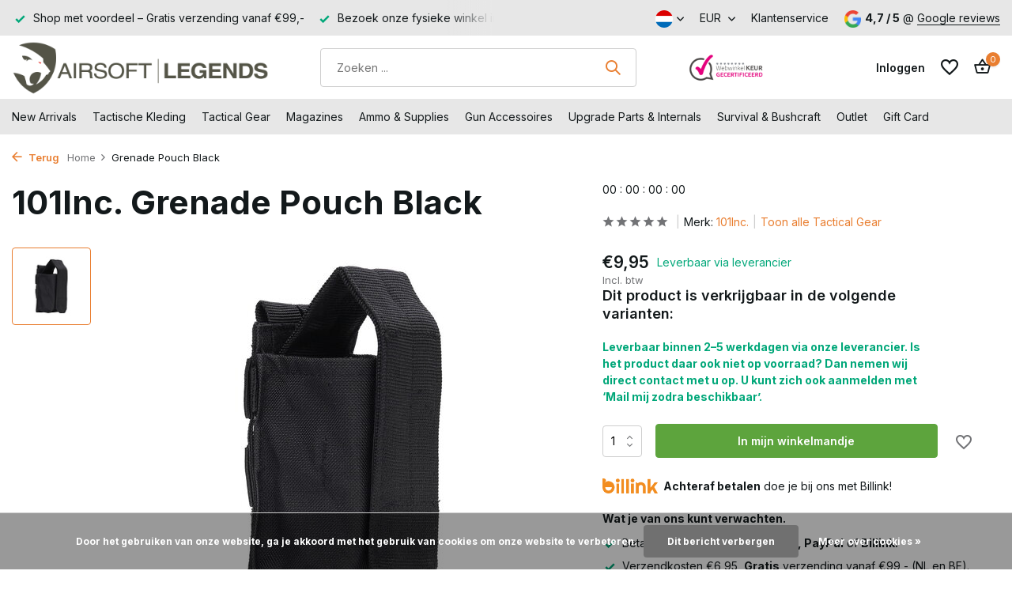

--- FILE ---
content_type: text/html;charset=utf-8
request_url: https://www.airsoft-legends.nl/nl/101inc-grenade-pouch-black.html
body_size: 40202
content:
<!DOCTYPE html>
<html lang="nl">
  <head>
<script src="https://analytics.ahrefs.com/analytics.js" data-key="d+J7gVtfmXLzpiW1+FpCTA" async></script>
<meta name="google-site-verification" content="rxJVRjx_OcyVdo3XViff1WKvfkPm23Q1vpmNhog7LUY" />

        <meta charset="utf-8"/>
<!-- [START] 'blocks/head.rain' -->
<!--

  (c) 2008-2026 Lightspeed Netherlands B.V.
  http://www.lightspeedhq.com
  Generated: 21-01-2026 @ 17:13:17

-->
<link rel="canonical" href="https://www.airsoft-legends.nl/nl/101inc-grenade-pouch-black.html"/>
<link rel="alternate" href="https://www.airsoft-legends.nl/nl/index.rss" type="application/rss+xml" title="Nieuwe producten"/>
<link href="https://cdn.webshopapp.com/assets/cookielaw.css?2025-02-20" rel="stylesheet" type="text/css"/>
<meta name="robots" content="noodp,noydir"/>
<link href="https://plus.google.com/u/0/b/108148894297837685526/+Airsoft-legendsNl/" rel="publisher"/>
<meta property="og:url" content="https://www.airsoft-legends.nl/nl/101inc-grenade-pouch-black.html?source=facebook"/>
<meta property="og:site_name" content="Airsoft-Legends | Airsoft Winkel &amp; Tactical Gear Specialist"/>
<meta property="og:title" content="101Inc. Grenade Pouch Black"/>
<meta property="og:description" content="De 101Inc. Grenade Pouch Black kan de meeste granaten wel houden en is afsluitbaar middels een velcro flap zodat je je granaat niet kwijt kan raken."/>
<meta property="og:image" content="https://cdn.webshopapp.com/shops/266139/files/418546594/101inc-grenade-pouch-black.jpg"/>
<script src="https://app.dmws.plus/shop-assets/266139/dmws-plus-loader.js?id=6155e512081204e587acc8cab33b21d6"></script>
<script src="https://www.powr.io/powr.js?external-type=lightspeed"></script>
<!--[if lt IE 9]>
<script src="https://cdn.webshopapp.com/assets/html5shiv.js?2025-02-20"></script>
<![endif]-->
<!-- [END] 'blocks/head.rain' -->
    <title>101Inc. Grenade Pouch Black - Airsoft-Legends | Airsoft Winkel &amp; Tactical Gear Specialist</title>
    <meta name="description" content="De 101Inc. Grenade Pouch Black kan de meeste granaten wel houden en is afsluitbaar middels een velcro flap zodat je je granaat niet kwijt kan raken." />
    <meta name="keywords" content="101inc, grenade, pouch, black, tactical, airsoft, gear, " />
    <meta http-equiv="X-UA-Compatible" content="IE=edge">
    <meta name="viewport" content="width=device-width, initial-scale=1.0, maximum-scale=5.0, user-scalable=no">
    <meta name="apple-mobile-web-app-capable" content="yes">
    <meta name="apple-mobile-web-app-status-bar-style" content="black">

    <link rel="shortcut icon" href="https://cdn.webshopapp.com/shops/266139/themes/183226/v/2583981/assets/favicon.ico?20250319175942" type="image/x-icon" />
    <link rel="preconnect" href="https://fonts.gstatic.com" />
    <link rel="dns-prefetch" href="https://fonts.gstatic.com">
    <link rel="preconnect" href="https://fonts.googleapis.com">
		<link rel="dns-prefetch" href="https://fonts.googleapis.com">
		<link rel="preconnect" href="https://ajax.googleapis.com">
		<link rel="dns-prefetch" href="https://ajax.googleapis.com">
		<link rel="preconnect" href="https://cdn.webshopapp.com/">
		<link rel="dns-prefetch" href="https://cdn.webshopapp.com/">
    
                        <link rel="preload" href="https://fonts.googleapis.com/css2?family=Inter:wght@300;400;600&family=Inter:wght@600;700&display=swap" as="style" />
    <link rel="preload" href="https://cdn.webshopapp.com/shops/266139/themes/183226/assets/bootstrap-min.css?20260116123633" as="style" />
    <link rel="preload" href="https://cdn.webshopapp.com/shops/266139/themes/183226/assets/owl-carousel-min.css?20260116123633" as="style" />
    <link rel="preload" href="https://cdn.jsdelivr.net/npm/@fancyapps/ui/dist/fancybox.css" as="style" />
    <link rel="preload" href="https://cdn.webshopapp.com/assets/gui-2-0.css?2025-02-20" as="style" />
    <link rel="preload" href="https://cdn.webshopapp.com/assets/gui-responsive-2-0.css?2025-02-20" as="style" />
        	<link rel="preload" href="https://cdn.webshopapp.com/shops/266139/themes/183226/assets/icomoon-medium.ttf?20260116123633" as="font" crossorigin>
        <link rel="preload" href="https://cdn.webshopapp.com/shops/266139/themes/183226/assets/style.css?20260116123633" as="style" />
    <link rel="preload" href="https://cdn.webshopapp.com/shops/266139/themes/183226/assets/custom.css?20260116123633" as="style" />
    
    <script src="https://cdn.webshopapp.com/assets/jquery-1-9-1.js?2025-02-20"></script>
            <link rel="preload" href="https://cdn.webshopapp.com/shops/266139/themes/183226/assets/bootstrap-min.js?20260116123633" as="script">
    <link rel="preload" href="https://cdn.webshopapp.com/assets/gui.js?2025-02-20" as="script">
    <link rel="preload" href="https://cdn.webshopapp.com/assets/gui-responsive-2-0.js?2025-02-20" as="script">
    <link rel="preload" href="https://cdn.webshopapp.com/shops/266139/themes/183226/assets/scripts.js?20260116123633" as="script">
    <link rel="preload" href="https://cdn.webshopapp.com/shops/266139/themes/183226/assets/global.js?20260116123633" as="script">
    
    <meta property="og:title" content="101Inc. Grenade Pouch Black">
<meta property="og:type" content="website"> 
<meta property="og:site_name" content="Airsoft-Legends | Airsoft Winkel &amp; Tactical Gear Specialist">
<meta property="og:url" content="https://www.airsoft-legends.nl/">
<meta property="og:image" content="https://cdn.webshopapp.com/shops/266139/files/418546594/1000x1000x2/101inc-grenade-pouch-black.jpg">
<meta name="twitter:title" content="101Inc. Grenade Pouch Black">
<meta name="twitter:description" content="De 101Inc. Grenade Pouch Black kan de meeste granaten wel houden en is afsluitbaar middels een velcro flap zodat je je granaat niet kwijt kan raken.">
<meta name="twitter:site" content="Airsoft-Legends | Airsoft Winkel &amp; Tactical Gear Specialist">
<meta name="twitter:card" content="https://cdn.webshopapp.com/shops/266139/themes/183226/v/2723037/assets/logo.png?20250923140916">
<meta name="twitter:image" content="https://cdn.webshopapp.com/shops/266139/themes/183226/v/2693436/assets/share-image.jpg?20250823130717">
<script type="application/ld+json">
  [
        {
      "@context": "https://schema.org/",
      "@type": "BreadcrumbList",
      "itemListElement":
      [
        {
          "@type": "ListItem",
          "position": 1,
          "item": {
            "@id": "https://www.airsoft-legends.nl/nl/",
            "name": "Home"
          }
        },
                {
          "@type": "ListItem",
          "position": 2,
          "item":	{
            "@id": "https://www.airsoft-legends.nl/nl/101inc-grenade-pouch-black.html",
            "name": "Grenade Pouch Black"
          }
        }              ]
    },
            {
      "@context": "https://schema.org/",
      "@type": "Product", 
      "name": "101Inc. Grenade Pouch Black",
      "url": "https://www.airsoft-legends.nl/nl/101inc-grenade-pouch-black.html",
      "productID": "139764632",
            "brand": {
        "@type": "Brand",
        "name": "101Inc."
      },
                  "image": [
            "https://cdn.webshopapp.com/shops/266139/files/418546594/1500x1500x2/101inc-grenade-pouch-black.jpg"            ],
            "mpn": "Os-359806-BLK",      "sku": "101INCGP001-Black",      "offers": {
        "@type": "Offer",
        "price": "9.95",
        "url": "https://www.airsoft-legends.nl/nl/101inc-grenade-pouch-black.html",
        "priceValidUntil": "2027-01-21",
        "priceCurrency": "EUR",
                "availability": "https://schema.org/InStock",
        "inventoryLevel": "0"
              }
          },
        {
      "@context": "https://schema.org/",
      "@type": "Organization",
      "url": "https://www.airsoft-legends.nl/",
      "name": "Airsoft-Legends | Airsoft Winkel &amp; Tactical Gear Specialist",
      "legalName": "Airsoft-Legends | Airsoft Winkel &amp; Tactical Gear Specialist",
      "description": "De 101Inc. Grenade Pouch Black kan de meeste granaten wel houden en is afsluitbaar middels een velcro flap zodat je je granaat niet kwijt kan raken.",
      "logo": "https://cdn.webshopapp.com/shops/266139/themes/183226/v/2723037/assets/logo.png?20250923140916",
      "image": "https://cdn.webshopapp.com/shops/266139/themes/183226/v/2693436/assets/share-image.jpg?20250823130717",
      "contactPoint": {
        "@type": "ContactPoint",
        "contactType": "Customer service",
        "telephone": ""
      },
      "address": {
        "@type": "PostalAddress",
        "streetAddress": "",
        "addressLocality": "",
        "postalCode": "",
        "addressCountry": "NL"
      }
          },
    { 
      "@context": "https://schema.org/", 
      "@type": "WebSite", 
      "url": "https://www.airsoft-legends.nl/", 
      "name": "Airsoft-Legends | Airsoft Winkel &amp; Tactical Gear Specialist",
      "description": "De 101Inc. Grenade Pouch Black kan de meeste granaten wel houden en is afsluitbaar middels een velcro flap zodat je je granaat niet kwijt kan raken.",
      "author": [
        {
          "@type": "Organization",
          "url": "https://www.dmws.nl/",
          "name": "DMWS BV",
          "address": {
            "@type": "PostalAddress",
            "streetAddress": "Wilhelmina plein 25",
            "addressLocality": "Eindhoven",
            "addressRegion": "NB",
            "postalCode": "5611 HG",
            "addressCountry": "NL"
          }
        }
      ]
    }      ]
</script>    
    <link rel="stylesheet" href="https://fonts.googleapis.com/css2?family=Inter:wght@300;400;600&family=Inter:wght@600;700&display=swap" type="text/css">
    <link rel="stylesheet" href="https://cdn.webshopapp.com/shops/266139/themes/183226/assets/bootstrap-min.css?20260116123633" type="text/css">
    <link rel="stylesheet" href="https://cdn.webshopapp.com/shops/266139/themes/183226/assets/owl-carousel-min.css?20260116123633" type="text/css">
    <link rel="stylesheet" href="https://cdn.jsdelivr.net/npm/@fancyapps/ui/dist/fancybox.css" type="text/css">
    <link rel="stylesheet" href="https://cdn.webshopapp.com/assets/gui-2-0.css?2025-02-20" type="text/css">
    <link rel="stylesheet" href="https://cdn.webshopapp.com/assets/gui-responsive-2-0.css?2025-02-20" type="text/css">
    <link rel="stylesheet" href="https://cdn.webshopapp.com/shops/266139/themes/183226/assets/style.css?20260116123633" type="text/css">
    <link rel="stylesheet" href="https://cdn.webshopapp.com/shops/266139/themes/183226/assets/custom.css?20260116123633" type="text/css">
<script>
  document.addEventListener("DOMContentLoaded", function () {
    const pathParts = window.location.pathname.split("/");
    if (pathParts[1] !== "nl") {
      return;
    }

    const cartPage = document.getElementById("cartpage");
    if (!cartPage) return;

    const container = cartPage.querySelector(".totals-wrap");
    if (!container) return;

    const totals = container.querySelector(".totals");
    let selectedElement;
    if (totals) {
      selectedElement = totals;
    }

    if (selectedElement) {
      addButtonWhenReady(selectedElement);
    }
  });

  const redirectBaseUri = window.location.host;
  let redirectUri = `https://${redirectBaseUri}/nl/checkout/onestep/?callback=postnl`;

  function addButtonWhenReady(selectedElement) {
    if (selectedElement) {
      var containerDiv = document.createElement("div");
      containerDiv.className = "button--postnl-container";
      containerDiv.innerHTML = `
            <button id="postnl-login-button" aria-label="Invullen met PostNL" onclick="generateRedirect();">
                <div id="postnl-login-button__outline"></div>
                <span id="postnl-login-button__text">
                    <span id="postnl-login-button__first-text">
                        	   <svg id="postnl-logo" role="img" aria-label="PostNL" focusable="false" viewBox="0 0 88 88" fill="none" xmlns="http://www.w3.org/2000/svg" width="40" height="40"><path d="M29.9894 39.3958C26.5744 39.3958 23.8275 41.2897 23.8275 45.5547C23.8275 49.7243 26.5744 51.7137 29.9894 51.7137C33.3925 51.7137 36.1454 49.7243 36.1454 45.5547C36.1454 41.2897 33.3925 39.3958 29.9894 39.3958ZM29.9894 48.7848C28.4623 48.7848 27.32 47.6246 27.32 45.5547C27.32 43.3029 28.4623 42.3187 29.9894 42.3187C31.5075 42.3187 32.6528 43.3029 32.6528 45.5547C32.6528 47.6246 31.5075 48.7848 29.9894 48.7848ZM52.1825 39.5032C52.1825 39.5658 52.2332 39.6165 52.2959 39.6165H54.8877C55.0935 39.6165 55.2605 39.7865 55.2605 39.9863V42.2292C55.2605 42.2948 55.2098 42.3455 55.1472 42.3455H52.2959C52.2332 42.3455 52.1825 42.3962 52.1825 42.4589V46.8134C52.1825 48.4836 52.8148 48.9787 53.8707 48.9787C54.3658 48.9787 55.1442 48.6745 55.2575 48.6745C55.3202 48.6745 55.3739 48.7252 55.3739 48.7878V50.9353C55.3739 51.0963 55.2814 51.2097 55.18 51.2633C54.7088 51.5169 53.9184 51.6898 52.7492 51.6898C50.7062 51.6898 48.8093 50.6609 48.8093 47.3771V39.8044C48.8093 39.1333 49.0717 38.4951 49.4863 38.0417C50.0381 37.4333 51.8127 36.2939 52.0424 36.2939C52.1408 36.2939 52.1825 36.3238 52.1825 36.4162V39.5032ZM10.9757 39.9983C10.9757 39.7865 11.1457 39.6195 11.3574 39.6195H15.8492C20.2603 39.6195 22.545 42.268 22.545 45.6949C22.545 49.1249 19.9889 51.499 15.7776 51.499H14.4653C14.4026 51.499 14.3489 51.5497 14.3489 51.6153V57.1718C14.3489 57.2642 14.3102 57.2941 14.2088 57.2941C13.9791 57.2941 12.2045 56.1547 11.6527 55.5463C11.2381 55.0899 10.9757 54.4517 10.9757 53.7836V39.9983ZM19.2135 45.5219C19.2135 44.0635 18.271 42.6975 15.7806 42.6975H14.4593C14.3967 42.6975 14.346 42.7482 14.346 42.8138V48.2957C14.346 48.3583 14.3967 48.412 14.4593 48.412H15.8462C18.8138 48.412 19.2135 46.3511 19.2135 45.5219ZM47.0734 47.8364C47.0734 50.3387 45.275 51.7137 41.7675 51.7137C39.7602 51.7137 37.6396 51.0098 37.6217 51.0039C37.4637 50.9442 37.3593 50.801 37.3593 50.637V48.3047C37.3593 48.2271 37.4249 48.1675 37.5054 48.1675C37.5174 48.1675 37.5502 48.1734 37.5532 48.1764C38.3018 48.418 40.7296 49.0205 42.021 49.0205C42.7845 49.0205 43.1842 48.9071 43.4407 48.6506C43.6167 48.4747 43.6972 48.2868 43.6972 48.0601C43.6972 47.2966 42.7398 47.0848 41.8122 46.882C41.6959 46.8581 41.7466 46.8701 41.4334 46.7955C39.4023 46.3153 37.2609 45.8202 37.2609 43.2045C37.2609 42.0443 37.747 41.0809 38.6567 40.4128C39.5634 39.7447 40.8727 39.3958 42.4415 39.3958C43.8523 39.3958 45.5255 39.8611 46.0862 40.04C46.2622 40.0967 46.3636 40.2518 46.3636 40.4099V42.7362C46.3576 42.8436 46.2443 42.8943 46.1667 42.8645C44.5592 42.262 43.0888 42.0503 42.0329 42.0503C41.1948 42.0503 40.652 42.4141 40.652 42.9778C40.652 43.628 41.4454 43.804 42.4505 44.0307C42.5728 44.0575 43.1216 44.1828 43.2647 44.2126C44.0879 44.3945 44.9379 44.5795 45.6359 45.0358C46.6022 45.6681 47.0734 46.5837 47.0734 47.8364ZM65.258 51.4572C65.2193 51.4572 65.1864 51.4244 65.1864 51.3856V44.308C65.1864 42.7362 64.6526 42.0652 63.3999 42.0652C62.9525 42.0652 62.4127 42.2322 61.8758 42.5364C61.3419 42.8466 60.9244 43.1031 60.7753 43.1926C60.7335 43.2194 60.6888 43.291 60.6888 43.3477V51.3886C60.6888 51.4274 60.656 51.4602 60.6172 51.4602H57.4617C57.4229 51.4602 57.3871 51.4274 57.3871 51.3886V40.0012C57.3871 39.8163 57.5392 39.6642 57.7271 39.6642H60.6202C60.6589 39.6642 60.6947 39.697 60.6947 39.7358V40.6306C60.6947 40.6842 60.7395 40.729 60.7932 40.729C60.814 40.729 60.8409 40.7171 60.8498 40.7111L60.9453 40.6395C61.2972 40.3681 61.84 40.0609 62.2039 39.9207C62.9943 39.6195 63.8473 39.4435 64.5392 39.4435C67.1191 39.4435 68.4822 40.9258 68.4822 43.7264V51.3826C68.4822 51.4244 68.4494 51.4542 68.4076 51.4542H65.258V51.4572ZM71.0859 51.4572C71.0471 51.4572 71.0143 51.4244 71.0143 51.3856V33.9467C71.0143 33.884 71.0263 33.8661 71.1128 33.8661C71.3096 33.8661 73.0693 34.9727 73.639 35.599C74.0625 36.0643 74.3041 36.6966 74.3041 37.3348V51.3856C74.3041 51.4244 74.2713 51.4572 74.2325 51.4572H71.0859V51.4572ZM29.9864 21.1456C29.9268 21.1456 29.8701 21.1635 29.8015 21.2052C29.2706 21.6049 28.8024 22.0672 28.3967 22.5862C28.2774 22.7204 28.2774 22.8755 28.4027 23.0365C28.7874 23.5346 29.2289 23.979 29.712 24.3578C29.8015 24.4294 29.891 24.4622 29.9834 24.4622C30.0759 24.4622 30.1654 24.4264 30.2549 24.3548C30.738 23.976 31.1794 23.5316 31.5642 23.0365C31.6895 22.8755 31.6895 22.7204 31.5642 22.5772C31.1675 22.0642 30.6993 21.6019 30.1803 21.2112C30.1057 21.1635 30.0491 21.1456 29.9864 21.1456ZM29.9864 25.4196C29.7329 25.4196 29.4645 25.4255 29.1871 25.4375C29.0887 25.4375 28.9992 25.4733 28.9306 25.5448C28.8322 25.6433 28.7934 25.8013 28.7934 25.9057C28.8024 26.4515 28.8382 29.3327 28.862 31.1669C28.8739 32.0528 28.8799 32.694 28.8829 32.7149C28.8829 32.8461 28.9783 33.1205 29.2736 33.1205H30.7022C30.914 33.1205 31.0601 32.9714 31.09 32.7328C31.09 32.7268 31.09 32.7208 31.09 32.7149C31.09 32.6701 31.1198 30.2215 31.1765 25.9952V25.9117C31.1794 25.8312 31.1526 25.6582 31.0423 25.5478C30.9737 25.4762 30.8842 25.4434 30.7798 25.4434C30.5114 25.4285 30.2429 25.4196 29.9864 25.4196ZM33.6102 25.8103C33.2821 25.8103 33.0137 25.9922 32.8735 26.3054C32.4619 27.221 32.1637 28.0561 31.8744 29.0941C31.8416 29.2164 31.8535 29.3178 31.9102 29.3923C31.9489 29.443 32.0265 29.5027 32.1816 29.5027H33.2971C33.5506 29.5027 33.643 29.3685 33.6788 29.2581C33.8608 28.6377 33.992 28.2768 34.2246 27.7639C34.2276 27.7579 34.2455 27.7251 34.3141 27.7251C34.3409 27.7251 34.3678 27.7281 34.3946 27.737L34.9613 27.9249C35.0269 27.9488 35.0687 28.0054 35.0896 28.0502C35.1313 28.1367 35.1373 28.253 35.1075 28.3395C35.1015 28.3574 33.9622 31.5427 33.6222 32.6045C33.5715 32.7686 33.5774 32.8968 33.646 32.9923C33.7086 33.0788 33.816 33.1235 33.9651 33.1235H35.3461C35.5727 33.1235 35.7219 33.034 35.7875 32.8521C35.8382 32.7149 35.9098 32.515 35.9933 32.2794L36.0261 32.19C36.4407 31.0327 37.07 29.279 37.2042 28.7809C37.4309 27.9368 37.4935 27.0122 36.2557 26.5529C35.862 26.4068 35.4892 26.2815 35.1462 26.1771C34.7108 26.0429 34.2902 25.9445 33.9204 25.858L33.8757 25.8461C33.7743 25.8192 33.6908 25.8103 33.6102 25.8103ZM26.3626 25.8103C26.2821 25.8103 26.1986 25.8192 26.1181 25.8401L26.0614 25.852C25.6916 25.9385 25.274 26.037 24.8386 26.1712C24.4985 26.2756 24.1257 26.4008 23.729 26.547C22.4883 27.0063 22.5539 27.9309 22.7806 28.7749C22.9088 29.2551 23.4934 30.8985 23.9885 32.2735C24.075 32.5091 24.1436 32.7089 24.1943 32.8461C24.2599 33.028 24.4091 33.1175 24.6357 33.1175H26.0167C26.2016 33.1175 26.2911 33.0459 26.3358 32.9863C26.4044 32.8938 26.4104 32.7656 26.3597 32.6015C26.0226 31.5547 24.8833 28.3663 24.8714 28.3365C24.8415 28.25 24.8475 28.1367 24.8893 28.0472C24.9101 28.0025 24.9489 27.9458 25.0205 27.9219L25.5902 27.734C25.611 27.7281 25.6379 27.7251 25.6647 27.7251C25.7214 27.7251 25.7482 27.7489 25.7542 27.7639C25.9898 28.2888 26.124 28.6527 26.3 29.2581C26.3328 29.3714 26.4253 29.5027 26.6788 29.5027H27.7972C27.9195 29.5027 28.012 29.4669 28.0687 29.3923C28.1253 29.3178 28.1373 29.2193 28.1015 29.097C27.8092 28.0532 27.5109 27.218 27.1023 26.3054C27.0337 26.1563 26.8279 25.8103 26.3626 25.8103ZM35.0657 34.1793H24.9221C24.5671 34.1793 24.2659 34.4776 24.2659 34.8325V36.109C24.2659 36.5087 24.4359 36.7025 24.7908 36.7025H35.1999C35.5519 36.7025 35.7219 36.5087 35.7219 36.109V34.8325C35.7219 34.4776 35.4206 34.1793 35.0657 34.1793ZM83.9139 44.0486C83.9019 36.9262 70.5222 24.5904 56.2657 16.7314C39.8199 7.66149 21.1044 2.31676 14.9395 5.71388C7.9126 9.5912 4.06214 28.9449 4.05915 44.0486C4.06214 59.2745 7.68891 78.3807 14.9395 82.3803C21.51 86.0011 39.4113 80.6563 56.2657 71.3657C70.7459 63.3814 83.9019 51.5169 83.9139 44.0486ZM19.8756 1.22217C30.2549 1.22217 46.8826 7.78377 57.9389 13.8801C64.2648 17.3667 71.4438 22.4549 76.9973 27.6326C82.3271 32.5986 87.3557 38.7814 87.3647 44.0486C87.3557 49.0085 83.3293 54.8275 76.8482 60.7687C71.3454 65.8092 64.1992 70.7662 57.9418 74.217C47.2613 80.1046 30.9826 86.9823 20.2514 86.9823C17.3345 86.9823 14.9425 86.4783 13.135 85.4821C8.38384 82.8634 5.33866 75.8067 3.54019 68.8932C1.6075 61.4756 0.614311 52.5548 0.611328 44.0515C0.611328 35.7302 1.68504 26.7886 3.5551 19.5171C5.83377 10.6619 9.14738 4.81912 13.135 2.618C14.8082 1.69043 17.078 1.22217 19.8756 1.22217Z"/></svg>
                    </span>
                    <span id="postnl-login-button__second-text">Invullen met PostNL</span>
                </span>
            </button>
        `;

      selectedElement.appendChild(containerDiv);
    } else {
      setTimeout(addButtonWhenReady, 100); // Retry after 100ms
    }
  }
</script>

<script src="https://authwarden-static-public.s3.eu-west-1.amazonaws.com/sha256.min.js"></script>

<script type="text/javascript">

  //
  // Window AuthWarden flow
  //
  var domain = "dil-login.postnl.nl";
  var authWardenUrl = "https://" + domain;
  var clientId = "S4Gyqnv12mQCH5YKjTKyUeA37iGBpVsO4WpT1Ssa";

  const formData = {
    'input[name="customer[firstname]"]': ["person", "givenName"],
    'input[name="customer[lastname]"]': ["person", "familyName"],
    'input[name="customer[email]"]': ["person", "email"],
    'input[name="customer[email2]"]': ["person", "email"],
    // Postal code lookup fields
    "#gui-form-billing_address-ism_zipcode": ["primaryAddress", "postalCode"],
    "#gui-form-billing_address-ism_number": ["primaryAddress", "houseNumber"],
    "#gui-form-billing_address-ism_number-ext": [
      "primaryAddress",
      "houseNumberAddition",
    ],
    // Country selector
    'select[name="billing_address[country]"]': [
      "primaryAddress",
      "countryCode",
    ],
    // Manual address fields
    'input[name="billing_address[address1]"]': ["primaryAddress", "streetName"],
    'input[name="billing_address[city]"]': ["primaryAddress", "cityName"],
  };

  function generateRandomString() {
    const array = new Uint32Array(56 / 2);
    const dec = window.crypto.getRandomValues(array);
    const hexed = ("0" + dec.toString(16)).substr(-2);
    return Array.from(array, (dec) => ("0" + dec.toString(16)).substr(-2)).join(
      ""
    );
  }

  function base64urlencode(a) {
    let str = "";
    const bytes = new Uint8Array(a);
    const len = bytes.byteLength;
    for (let i = 0; i < len; i++) {
      str += String.fromCharCode(bytes[i]);
    }
    return btoa(str).replace(/\+/g, "-").replace(/\//g, "_").replace(/=+$/, "");
  }

  function challenge_from_verifier(v) {
    const hashed = sha256(v);
    const base64encoded = base64urlencode(hashed);
    return base64encoded;
  }

  function generateRedirect() {
    const verifier = generateRandomString();
    localStorage.setItem("AuthWardenVerifier", verifier);

    const challenge = challenge_from_verifier(verifier);
    const oauthUrl = authWardenUrl + "/oauth2/authorize";
    const responseType = "code";
    const scope = "base";
    const codeChallenge = challenge;
    const codeChallengeMethod = "S256";
    const state = crypto.randomUUID();
    localStorage.setItem("AuthWardenState", state);

    const url = `${oauthUrl}?client_id=${clientId}&redirect_uri=${encodeURIComponent(
      redirectUri
    )}&response_type=${responseType}&scope=${encodeURIComponent(
      scope
    )}&code_challenge=${codeChallenge}&code_challenge_method=${codeChallengeMethod}&state=${state}`;

    location.href = url;
  }

  function getData(keys, data) {
    let current = data;
    for (const key of keys) {
      if (Array.isArray(current)) {
        const index = parseInt(key, 10);
        if (!isNaN(index) && index < current.length) {
          current = current[index];
        } else {
          return null;
        }
      } else if (current[key] !== undefined) {
        current = current[key];
      } else {
        return null;
      }
    }
    return current;
  }

  function waitForFieldsAndTrigger(maxAttempts = 10) {
    let attempts = 0;

    function checkFields() {
      const postcodeField = document.querySelector(
        "#gui-form-billing_address-ism_zipcode"
      );
      const numberField = document.querySelector(
        "#gui-form-billing_address-ism_number"
      );

      // Check if fields exist and have values
      if (
        postcodeField &&
        numberField &&
        postcodeField.value &&
        numberField.value
      ) {
        // Create and dispatch blur event
        const blurEvent = new Event("blur", { bubbles: true });

        // Create and dispatch change event
        const changeEvent = new Event("change", { bubbles: true });

        // Create and dispatch keyup event
        const keyupEvent = new KeyboardEvent("keyup", {
          bubbles: true,
          cancelable: true,
          key: "Enter",
          keyCode: 13,
        });

        // Trigger events on postcode field
        postcodeField.dispatchEvent(changeEvent);
        postcodeField.dispatchEvent(blurEvent);
        postcodeField.dispatchEvent(keyupEvent);

        // Trigger events on number field
        numberField.dispatchEvent(changeEvent);
        numberField.dispatchEvent(blurEvent);
        numberField.dispatchEvent(keyupEvent);

        return true;
      }

      attempts++;
      if (attempts < maxAttempts) {
        // Try again in 500ms
        setTimeout(checkFields, 300);
      } else {
        console.warn(
          "AuthWarden: Failed to find populated postcode and number fields after multiple attempts"
        );
      }

      return false;
    }

    // Start checking
    setTimeout(checkFields, 500);
  }

  // Modify the existing prefill_user_after_oauth function
  function prefill_user_after_oauth(code, redirectState) {
    fetchAccessToken(code, redirectState)
      .then((accessToken) => {
        fetchUserInfo(accessToken).then((result) => {
          for (const [selector, keys] of Object.entries(formData)) {
            const element = document.querySelector(selector);
            if (element) {
              const data = getData(keys, result);
              if (data !== null) {
                if (element.tagName.toLowerCase() === "select") {
                  if (selector.includes("billing_address[country]")) {
                    element.value = data.toLowerCase();
                  } else {
                    element.value = data;
                  }
                  element.dispatchEvent(new Event("change", { bubbles: true }));
                } else {
                  element.value = data;
                  element.dispatchEvent(new Event("input", { bubbles: true }));
                }
              }
            }
          }

          // Start checking for populated fields
          waitForFieldsAndTrigger();
        });
      })
      .catch((error) => {
        console.error("AuthWarden: Failed to fetch access token", error);
      });
  }

  async function fetchAccessToken(code, redirectState) {
    const verifier = localStorage.getItem("AuthWardenVerifier");
    const state = localStorage.getItem("AuthWardenState");
    localStorage.removeItem("AuthWardenVerifier");
    localStorage.removeItem("AuthWardenState");

    if (state == null || state == "") {
      console.error("AuthWarden: stored state is empty", state);
    }

    if (redirectState == null || redirectState == "") {
      console.error("AuthWarden: redirect state is empty", state);
    }

    if (redirectState != state) {
      console.error("AuthWarden: invalid state");
      console.error("AuthWarden: redirectState", redirectState);
      console.error("AuthWarden: storedState", state);
      throw new Error("State mismatch");
    }

    const payload = {
      grant_type: "authorization_code",
      redirect_uri: redirectUri,
      code_verifier: verifier,
      scope: "base",
      code: code,
      client_id: clientId,
    };

    var urlEncodedData = new URLSearchParams();

    Object.keys(payload).forEach((key) => {
      urlEncodedData.append(key, payload[key]);
    });

    const response = await fetch(authWardenUrl + "/oauth2/token/", {
      method: "POST",
      headers: {
        "Content-Type": "application/x-www-form-urlencoded",
        Accept: "application/json",
      },
      body: urlEncodedData.toString(),
    });

    if (!response.ok) {
      throw new Error("Network response was not ok: " + response.status);
    }

    const data = await response.json();
    return data.access_token;
  }

  async function fetchUserInfo(accessToken) {
    const response = await fetch(authWardenUrl + "/api/user_info/", {
      method: "GET",
      headers: {
        Authorization: `Bearer ${accessToken}`,
      },
    });

    if (response.ok) {
      const data = await response.json();
      return data;
    } else {
      throw new Error("Failed to fetch user info");
    }
  }

  interval = setInterval(() => {
    code = localStorage.getItem("AuthWardenOAuthcode");
    state = localStorage.getItem("AuthWardenRedirectState");

    if (code) {
      localStorage.removeItem("AuthWardenOAuthcode");
      localStorage.removeItem("AuthWardenRedirectState");
      prefill_user_after_oauth(code, state);
    }
  }, 500);
</script>

<script type="text/javascript">
  urlParams = new URLSearchParams(window.location.search);
  error = urlParams.get("error");
  if (error) {
    console.error("AuthWarden error:", error);
  } else {
    code = urlParams.get("code");
    localStorage.setItem("AuthWardenOAuthcode", code || "");
    state = urlParams.get("state");
    localStorage.setItem("AuthWardenRedirectState", state || "");
  }

</script>

<style>
  @font-face {
    font-family: PostNL-Bold;
    src: url("https://cdn.postnl.nl/fonts/PostNL-Bold.woff2");
  }

  .button--postnl-container {
    margin-top: 8px;
  }

  .gui a.gui-button-small {
    width: 100%;
  }

  #postnl-login-button {
    min-width: 145px;
    min-height: 35px;
    max-height: 60px;
    width: 100%;
    border: 1px solid #f56900 !important;
    margin: 0;
    background-color: #f56900 !important;
    cursor: pointer;
    outline: none;
    box-sizing: border-box;
    display: flex;
    align-items: center;
    flex-direction: row;
    flex-shrink: 0;
    justify-content: center;
    transition: background-color 0.2s ease;
    opacity: 1;
    border-radius: 4px;
    position: relative;
    font-size: 16px;
    color: #ffffff;
    padding: 5px 10px;

    &:focus #postnl-login-button__outline {
      position: absolute;
      inset: -4px;
      border-radius: 4px;
      border: 2px solid #000000;
    }
  }

  #postnl-login-button__text {
    width: 100%;
    font-family: "PostNL-Bold", Helvetica, Arial, sans-serif;
    font-weight: 500;
    opacity: 1;
    transition: color 0.2s ease;
    text-rendering: geometricPrecision;
  }

  #postnl-login-button__text span {
    display: inline;
    vertical-align: middle;
  }

  #postnl-logo {
    vertical-align: middle;
  }

  #postnl-logo path {
    fill: #ffffff;
  }

  #postnl-login-button__second-text {
    padding-top: 0;
    padding-left: 5px;
    color: white;
  }

  #postnl-login-button:hover,
  #postnl-login-button:focus {
    background-color: #ed7000 !important;
    border-color: #ed7000 !important;
  }

  /* INVERTED */
  .pnl-inverted#postnl-login-button {
    background-color: #ffffff;
    color: #27324c;
    border-color: #d4d9e3;

    &:focus #postnl-login-button__outline {
      position: absolute;
      inset: -4px;
      border-radius: 4px;
      border: none;
    }
  }

  .pnl-inverted#postnl-login-button #postnl-logo path {
    fill: #f56900;
    transition: fill 0.2s ease;
  }

  .pnl-inverted#postnl-login-button:hover,
  .pnl-inverted#postnl-login-button:focus {
    background-color: #ed7000;
    border-color: #ed7000;
    color: #ffffff;
  }

  .pnl-inverted#postnl-login-button:hover #postnl-logo path,
  .pnl-inverted#postnl-login-button:focus #postnl-logo path {
    fill: #ffffff;
  }
</style>    
  </head>
  <body>
    <aside id="cart" class="sidebar d-flex cart palette-bg-white"><div class="heading d-none d-sm-block"><i class="icon-x close"></i><h3>Mijn winkelwagen</h3></div><div class="heading d-sm-none palette-bg-accent-light mobile"><i class="icon-x close"></i><h3>Mijn winkelwagen</h3></div><div class="filledCart d-none"><ul class="list-cart list-inline mb-0 scrollbar"></ul><div class="totals-wrap"><p data-cart="total">Totaal (<span class="length">0</span>) producten<span class="amount">€0,00</span></p><p data-cart="vat">BTW<span>€0,00</span></p><p class="total" data-cart="grand-total"><b>Totaalbedrag</b><span class="grey">Incl. btw</span><span><b>€0,00</b></span></p></div><div class="continue d-flex align-items-center"><a href="https://www.airsoft-legends.nl/nl/cart/" class="button solid cta">Ja, ik wil dit bestellen</a></div><div class="link"><b>Verzending via PostNL (€6,95) – betrouwbaar, discreet & snel geleverd en betaal veilig met iDeal</b></div></div><p class="emptyCart align-items-center">U heeft geen artikelen in uw winkelwagen...</p><div class="bottom d-none d-sm-block"><div class="payments d-flex justify-content-center flex-wrap dmws-payments"><div class="d-flex align-items-center justify-content-center"><img class="lazy" src="https://cdn.webshopapp.com/shops/266139/themes/183226/assets/lazy-preload.jpg?20260116123633" data-src="https://cdn.webshopapp.com/assets/icon-payment-cash.png?2025-02-20" alt="Cash" height="16" width="37" /></div><div class="d-flex align-items-center justify-content-center"><img class="lazy" src="https://cdn.webshopapp.com/shops/266139/themes/183226/assets/lazy-preload.jpg?20260116123633" data-src="https://cdn.webshopapp.com/assets/icon-payment-pin.png?2025-02-20" alt="Pin" height="16" width="37" /></div><div class="d-flex align-items-center justify-content-center"><img class="lazy" src="https://cdn.webshopapp.com/shops/266139/themes/183226/assets/lazy-preload.jpg?20260116123633" data-src="https://cdn.webshopapp.com/assets/icon-payment-paypalcp.png?2025-02-20" alt="PayPal" height="16" width="37" /></div><div class="d-flex align-items-center justify-content-center"><img class="lazy" src="https://cdn.webshopapp.com/shops/266139/themes/183226/assets/lazy-preload.jpg?20260116123633" data-src="https://cdn.webshopapp.com/assets/icon-payment-debitcredit.png?2025-02-20" alt="Debit or Credit Card" height="16" width="37" /></div><div class="d-flex align-items-center justify-content-center"><img class="lazy" src="https://cdn.webshopapp.com/shops/266139/themes/183226/assets/lazy-preload.jpg?20260116123633" data-src="https://cdn.webshopapp.com/assets/icon-payment-mastercard.png?2025-02-20" alt="MasterCard" height="16" width="37" /></div><div class="d-flex align-items-center justify-content-center"><img class="lazy" src="https://cdn.webshopapp.com/shops/266139/themes/183226/assets/lazy-preload.jpg?20260116123633" data-src="https://cdn.webshopapp.com/assets/icon-payment-visa.png?2025-02-20" alt="Visa" height="16" width="37" /></div><div class="d-flex align-items-center justify-content-center"><img class="lazy" src="https://cdn.webshopapp.com/shops/266139/themes/183226/assets/lazy-preload.jpg?20260116123633" data-src="https://cdn.webshopapp.com/assets/icon-payment-americanexpress.png?2025-02-20" alt="American Express" height="16" width="37" /></div><div class="d-flex align-items-center justify-content-center"><img class="lazy" src="https://cdn.webshopapp.com/shops/266139/themes/183226/assets/lazy-preload.jpg?20260116123633" data-src="https://cdn.webshopapp.com/assets/icon-payment-maestro.png?2025-02-20" alt="Maestro" height="16" width="37" /></div></div></div></aside><aside id="sidereview" class="sidebar d-flex palette-bg-white"><div class="heading d-none d-sm-block"><i class="icon-x close"></i><h3>Schrijf je eigen review voor Grenade Pouch Black</h3></div><div class="heading d-sm-none palette-bg-black"><i class="icon-x close"></i><h3>Schrijf je eigen review voor Grenade Pouch Black</h3></div><form action="https://www.airsoft-legends.nl/nl/account/reviewPost/139764632/" method="post" id="form-review"><input type="hidden" name="key" value="c2eb7a83556475a55e1e02143794204f"><label for="review-form-score">How many stars do you give us?</label><div class="d-flex align-items-center stars-wrap"><div class="d-flex align-items-center stars"><i class="icon-star active" data-stars="1"></i><i class="icon-star active" data-stars="2"></i><i class="icon-star active" data-stars="3"></i><i class="icon-star active" data-stars="4"></i><i class="icon-star active" data-stars="5"></i></div><span data-message="1" style="display: none;">Only 1 star?</span><span data-message="2" style="display: none;">Yaay 2 stars.</span><span data-message="3" style="display: none;">This is not bad.</span><span data-message="4" style="display: none;">Good, 4 stars</span><span data-message="5">Fantastic, you give us 5 stars!</span></div><select id="review-form-score" name="score"><option value="1">1 Ster</option><option value="2">2 Ster(ren)</option><option value="3">3 Ster(ren)</option><option value="4">4 Ster(ren)</option><option value="5" selected="selected">5 Ster(ren)</option></select><div><label for="review-form-name">Naam *</label><input id="review-form-name" type="text" name="name" value="" required placeholder="Naam"></div><div><label for="review-form-email">E-mail * <span>Uw e-mailadres wordt niet gepubliceerd.</span></label><input id="review-form-email" type="text" name="email" value="" required placeholder="E-mail"></div><div><label for="review-form-review">Bericht *</label><textarea id="review-form-review" class="" name="review" required placeholder="Beoordelen"></textarea></div><button type="submit" class="button">Verstuur</button></form></aside><header id="variant-1" class="d-none d-md-block sticky"><div class="topbar palette-bg-light"><div class="container"><div class="row align-items-center justify-content-between"><div class="col-6 col-lg-5 col-xl-6"><div class="usp" data-total="3"><div class="list"><div class="item"><i class="icon-check"></i> Shop met voordeel – Gratis verzending vanaf €99,-</div><div class="item"><i class="icon-check"></i> Bezoek onze fysieke winkel in Capelle aan den IJssel</div><div class="item"><i class="icon-check"></i> 14 dagen retourtermijn – zonder gedoe, zonder stress.</div></div></div></div><div class="col-6 col-lg-7 col-xl-6 d-flex justify-content-end right"><div class="d-none d-md-block drop-down languages"><div class="current"><img class="lazy" src="https://cdn.webshopapp.com/shops/266139/themes/183226/assets/lazy-preload.jpg?20260116123633" data-src="https://cdn.webshopapp.com/shops/266139/themes/183226/assets/flag-nl.svg?20260116123633" alt="Nederlands" width="22" height="22"><i class="icon-chevron-down"></i></div><div class="drop shadow"><a title="Nederlands" lang="nl" href="https://www.airsoft-legends.nl/nl/go/product/139764632" class="d-flex nf"><img class="lazy" src="https://cdn.webshopapp.com/shops/266139/themes/183226/assets/lazy-preload.jpg?20260116123633" data-src="https://cdn.webshopapp.com/shops/266139/themes/183226/assets/flag-nl.svg?20260116123633" alt="Nederlands" width="18" height="18"><span>Nederlands</span></a><a title="Deutsch" lang="de" href="https://www.airsoft-legends.nl/de/go/product/139764632" class="d-flex nf"><img class="lazy" src="https://cdn.webshopapp.com/shops/266139/themes/183226/assets/lazy-preload.jpg?20260116123633" data-src="https://cdn.webshopapp.com/shops/266139/themes/183226/assets/flag-de.svg?20260116123633" alt="Deutsch" width="18" height="18"><span>Deutsch</span></a><a title="English" lang="en" href="https://www.airsoft-legends.nl/en/go/product/139764632" class="d-flex nf"><img class="lazy" src="https://cdn.webshopapp.com/shops/266139/themes/183226/assets/lazy-preload.jpg?20260116123633" data-src="https://cdn.webshopapp.com/shops/266139/themes/183226/assets/flag-en.svg?20260116123633" alt="English" width="18" height="18"><span>English</span></a><a title="Français" lang="fr" href="https://www.airsoft-legends.nl/fr/go/product/139764632" class="d-flex nf"><img class="lazy" src="https://cdn.webshopapp.com/shops/266139/themes/183226/assets/lazy-preload.jpg?20260116123633" data-src="https://cdn.webshopapp.com/shops/266139/themes/183226/assets/flag-fr.svg?20260116123633" alt="Français" width="18" height="18"><span>Français</span></a></div></div><div class="d-none d-md-block drop-down currencies"><div class="current">EUR <i class="icon-chevron-down"></i></div><div class="drop shadow"><a class="d-flex nf" href="https://www.airsoft-legends.nl/nl/session/currency/eur/go/product/139764632"><span class="cur-icon">€</span><span>EUR</span></a><a class="d-flex nf" href="https://www.airsoft-legends.nl/nl/session/currency/gbp/go/product/139764632"><span class="cur-icon">£</span><span>GBP</span></a><a class="d-flex nf" href="https://www.airsoft-legends.nl/nl/session/currency/usd/go/product/139764632"><span class="cur-icon">$</span><span>USD</span></a></div></div><div><a href="/service">Klantenservice</a></div><div class="review-widget"><img class="lazy" src="https://cdn.webshopapp.com/shops/266139/themes/183226/assets/lazy-preload.jpg?20260116123633" data-src="https://cdn.webshopapp.com/shops/266139/themes/183226/assets/review-widget.png?20260110125738" alt="Review Logo" height="22" width="22" /><b>4,7 / 5</b><span class="d-none d-lg-inline"> @ <a href="https://g.page/r/CfCg4Vga3zesEB0/review" target="_blank">Google reviews</a></span></div></div></div></div></div><div class="sticky"><div class="overlay palette-bg-black"></div><div class="mainbar palette-bg-white"><div class="container"><div class="row align-items-center justify-content-between"><div class="col-12 d-flex align-items-center justify-content-between"><a href="https://www.airsoft-legends.nl/nl/" title="De Airsoft Winkel van Nederland | Gear, Kleding &amp; Accessoires | Airsoft-Legends" class="logo nf"><img src="https://cdn.webshopapp.com/shops/266139/files/483843821/logo2025-v4-horizontaal-final-small.webp" alt="De Airsoft Winkel van Nederland | Gear, Kleding &amp; Accessoires | Airsoft-Legends" width="325" height="200" /></a><form action="https://www.airsoft-legends.nl/nl/search/" method="get" role="search" class="formSearch search-form default"><input type="text" name="q" autocomplete="off" value="" aria-label="Zoeken" placeholder="Zoeken ..." /><i class="icon-x"></i><button type="submit" class="search-btn" title="Zoeken"><i class="icon-search"></i></button><div class="search-results palette-bg-white"><div class="heading">Zoekresultaten voor '<span></span>'</div><ul class="list-inline list-results"></ul><ul class="list-inline list-products"></ul><a href="#" class="all">Bekijk alle resultaten</a><div class="suggestions">
          Most searched for:                                    <a href="#">Suggestion 1</a><a href="#">Suggestion 2</a><a href="#">Suggestion 3</a><a href="#">Suggestion 4 </a><a href="#">Suggestion 5</a></div></div></form><a href="https://www.webwinkelkeur.nl/webshop/Airsoft-Legends_3672" class="hallmark" title="Webwinkelkeur" target="_blank" rel="noopener"><img class="lazy" src="https://cdn.webshopapp.com/shops/266139/themes/183226/assets/lazy-preload.jpg?20260116123633" data-src="https://cdn.webshopapp.com/shops/266139/files/464694330/webwinkelkeurlogo.png" alt="Webwinkelkeur" title="Webwinkelkeur"  width="100" height="auto" /></a><a href="#" class="link"></a><div class="wrap-cart d-flex align-items-center"><div class="drop-down with-overlay account login"><div class="current"><a href="https://www.airsoft-legends.nl/nl/account/login/" aria-label="Mijn account" class="nf"><span class="d-lg-none"><i class="icon-account"></i></span><span class="d-none d-lg-block">Inloggen</span></a></div><div class="drop shadow d-none d-md-block"><ul class="list-inline mb-0"><li><i class="icon-check"></i> Binnen 1 minuut je account geregeld</li><li><i class="icon-check"></i> Wishlist & bestelgeschiedenis altijd bij de hand</li><li><i class="icon-check"></i> Altijd op de hoogte van je levering</li></ul><div class="d-flex align-items-center justify-content-between"><a href="https://www.airsoft-legends.nl/nl/account/login/" class="button">Inloggen</a><span>Nieuw? <a href="https://www.airsoft-legends.nl/nl/account/register/">Account aanmaken</a></span></div></div></div><div class="drop-down with-overlay account wishlist"><div class="current"><a href="https://www.airsoft-legends.nl/nl/account/login/" aria-label="Verlanglijst" class="nf"><span class="fs0">Verlanglijst</span><i class="icon-wishlist"></i></a></div><div class="drop shadow d-none d-md-block"><h4>Geen producten op verlanglijst...</h4><p>Log in en voeg producten toe door op het <i class="icon-wishlist"></i> icoon te klikken.</p><div class="d-flex align-items-center justify-content-between"><a href="https://www.airsoft-legends.nl/nl/account/login/" class="button">Inloggen</a><span>Nieuw? <a href="https://www.airsoft-legends.nl/nl/account/register/">Account aanmaken</a></span></div></div></div><a href="https://www.airsoft-legends.nl/nl/cart/" class="pos-r cart nf"><i class="icon-bag2"></i><span class="count">0</span></a></div></div></div></div></div><div class="menubar palette-bg-light"><div class="container"><div class="row"><div class="col-12"><div class="menu d-none d-md-flex align-items-center default default mega "><ul class="list-inline mb-0"><li class="list-inline-item"><a href="https://www.airsoft-legends.nl/nl/new-arrivals/">New Arrivals</a></li><li class="list-inline-item has-sub"><a href="https://www.airsoft-legends.nl/nl/tactische-kleding/">Tactische Kleding</a><ul class="sub palette-bg-white"><li class="has-children"><a href="https://www.airsoft-legends.nl/nl/tactische-kleding/tactical-shirts-sweaters/">Tactical Shirts &amp; Sweaters</a><ul class="subsub palette-bg-white"><li><a href="https://www.airsoft-legends.nl/nl/tactische-kleding/tactical-shirts-sweaters/combat-shirts/">Combat Shirts</a></li><li><a href="https://www.airsoft-legends.nl/nl/tactische-kleding/tactical-shirts-sweaters/tactical-t-shirts/">Tactical T-Shirts</a></li><li><a href="https://www.airsoft-legends.nl/nl/tactische-kleding/tactical-shirts-sweaters/t-shirts-polos/">T-Shirts &amp; Polo&#039;s</a></li><li><a href="https://www.airsoft-legends.nl/nl/tactische-kleding/tactical-shirts-sweaters/tactical-hoody/">Tactical Hoody</a></li><li><a href="https://www.airsoft-legends.nl/nl/tactische-kleding/tactical-shirts-sweaters/houthakkershemden-contracter-shirts/">Houthakkershemden &amp; Contracter shirts</a></li></ul></li><li class="has-children"><a href="https://www.airsoft-legends.nl/nl/tactische-kleding/combat-broeken-boots/">Combat broeken &amp; Boots</a><ul class="subsub palette-bg-white"><li><a href="https://www.airsoft-legends.nl/nl/tactische-kleding/combat-broeken-boots/combat-broeken/">Combat broeken</a></li><li><a href="https://www.airsoft-legends.nl/nl/tactische-kleding/combat-broeken-boots/tactical-jeans/">Tactical Jeans</a></li><li><a href="https://www.airsoft-legends.nl/nl/tactische-kleding/combat-broeken-boots/combat-boots/">Combat Boots</a></li><li><a href="https://www.airsoft-legends.nl/nl/tactische-kleding/combat-broeken-boots/sokken/">Sokken</a></li></ul></li><li class="has-children"><a href="https://www.airsoft-legends.nl/nl/tactische-kleding/jassen/">Jassen</a><ul class="subsub palette-bg-white"><li><a href="https://www.airsoft-legends.nl/nl/tactische-kleding/jassen/combat-jassen/">Combat Jassen</a></li><li><a href="https://www.airsoft-legends.nl/nl/tactische-kleding/jassen/fleece-vesten/">Fleece Vesten</a></li><li><a href="https://www.airsoft-legends.nl/nl/tactische-kleding/jassen/softshell-jassen/">Softshell Jassen</a></li><li><a href="https://www.airsoft-legends.nl/nl/tactische-kleding/jassen/hardshell/">Hardshell</a></li><li><a href="https://www.airsoft-legends.nl/nl/tactische-kleding/jassen/parka-ecwcs/">Parka ECWCS</a></li><li><a href="https://www.airsoft-legends.nl/nl/tactische-kleding/jassen/insulated-jassen/">Insulated jassen</a></li><li><a href="https://www.airsoft-legends.nl/nl/tactische-kleding/jassen/poncho/">Poncho</a></li></ul></li><li class="has-children"><a href="https://www.airsoft-legends.nl/nl/tactische-kleding/airsoft-patches/">Airsoft Patches</a><ul class="subsub palette-bg-white"><li><a href="https://www.airsoft-legends.nl/nl/tactische-kleding/airsoft-patches/vlag-patches/">Vlag patches</a></li><li><a href="https://www.airsoft-legends.nl/nl/tactische-kleding/airsoft-patches/morale-patches/">Morale Patches</a></li><li><a href="https://www.airsoft-legends.nl/nl/tactische-kleding/airsoft-patches/diverse-patches/">Diverse Patches</a></li><li><a href="https://www.airsoft-legends.nl/nl/tactische-kleding/airsoft-patches/team-bandjes/">Team bandjes</a></li></ul></li><li class="has-children"><a href="https://www.airsoft-legends.nl/nl/tactische-kleding/sniper-gear/">Sniper Gear</a><ul class="subsub palette-bg-white"><li><a href="https://www.airsoft-legends.nl/nl/tactische-kleding/sniper-gear/ghillie-suits/">Ghillie Suits</a></li><li><a href="https://www.airsoft-legends.nl/nl/tactische-kleding/sniper-gear/camouflage/">Camouflage</a></li></ul></li></ul></li><li class="list-inline-item has-sub"><a href="https://www.airsoft-legends.nl/nl/tactical-gear/">Tactical Gear</a><ul class="sub palette-bg-white"><li class="has-children"><a href="https://www.airsoft-legends.nl/nl/tactical-gear/plate-carriers-vests-belts/">Plate Carriers, Vests &amp; Belts</a><ul class="subsub palette-bg-white"><li><a href="https://www.airsoft-legends.nl/nl/tactical-gear/plate-carriers-vests-belts/plate-carriers/">Plate carriers</a></li><li><a href="https://www.airsoft-legends.nl/nl/tactical-gear/plate-carriers-vests-belts/tactical-vests/">Tactical vests</a></li><li><a href="https://www.airsoft-legends.nl/nl/tactical-gear/plate-carriers-vests-belts/chest-rigs/">Chest rigs</a></li><li><a href="https://www.airsoft-legends.nl/nl/tactical-gear/plate-carriers-vests-belts/tactical-belts/">Tactical Belts</a></li><li><a href="https://www.airsoft-legends.nl/nl/tactical-gear/plate-carriers-vests-belts/sapi-dummy-plates/">SAPI Dummy Plates</a></li><li><a href="https://www.airsoft-legends.nl/nl/tactical-gear/plate-carriers-vests-belts/suspenders/">Suspenders</a></li><li><a href="https://www.airsoft-legends.nl/nl/tactical-gear/plate-carriers-vests-belts/molle-accessoires/">Mollé Accessoires</a></li></ul></li><li class="has-children"><a href="https://www.airsoft-legends.nl/nl/tactical-gear/pouches/">Pouches</a><ul class="subsub palette-bg-white"><li><a href="https://www.airsoft-legends.nl/nl/tactical-gear/pouches/ammo-pouches/">Ammo pouches</a></li><li><a href="https://www.airsoft-legends.nl/nl/tactical-gear/pouches/grenade-pouches/">Grenade Pouches</a></li><li><a href="https://www.airsoft-legends.nl/nl/tactical-gear/pouches/dump-pouches/">Dump Pouches</a></li><li><a href="https://www.airsoft-legends.nl/nl/tactical-gear/pouches/medic-utility-pouches/">Medic/Utility Pouches</a></li><li><a href="https://www.airsoft-legends.nl/nl/tactical-gear/pouches/radio-pouches/">Radio Pouches</a></li><li><a href="https://www.airsoft-legends.nl/nl/tactical-gear/pouches/admin-pouches/">Admin Pouches</a></li><li><a href="https://www.airsoft-legends.nl/nl/tactical-gear/pouches/hydration-pouches/">Hydration Pouches</a></li><li><a href="https://www.airsoft-legends.nl/nl/tactical-gear/pouches/backpanels/">Backpanels</a></li><li><a href="https://www.airsoft-legends.nl/nl/tactical-gear/pouches/hit-rags/">Hit Rags</a></li></ul></li><li class="has-children"><a href="https://www.airsoft-legends.nl/nl/tactical-gear/bescherming/">Bescherming</a><ul class="subsub palette-bg-white"><li><a href="https://www.airsoft-legends.nl/nl/tactical-gear/bescherming/tactical-glasses/">Tactical glasses </a></li><li><a href="https://www.airsoft-legends.nl/nl/tactical-gear/bescherming/airsoft-goggles/">Airsoft Goggles</a></li><li><a href="https://www.airsoft-legends.nl/nl/tactical-gear/bescherming/full-face-maskers/">Full Face Maskers</a></li><li><a href="https://www.airsoft-legends.nl/nl/tactical-gear/bescherming/mesh-maskers/">Mesh maskers</a></li><li><a href="https://www.airsoft-legends.nl/nl/tactical-gear/bescherming/handschoenen/">Handschoenen</a></li><li><a href="https://www.airsoft-legends.nl/nl/tactical-gear/bescherming/sjalen/">Sjalen</a></li><li><a href="https://www.airsoft-legends.nl/nl/tactical-gear/bescherming/knie-bescherming/">Knie bescherming</a></li><li><a href="https://www.airsoft-legends.nl/nl/tactical-gear/bescherming/elleboog-bescherming/">Elleboog bescherming</a></li></ul></li><li class="has-children"><a href="https://www.airsoft-legends.nl/nl/tactical-gear/headgear/">Headgear</a><ul class="subsub palette-bg-white"><li><a href="https://www.airsoft-legends.nl/nl/tactical-gear/headgear/head-wraps-neck-gaiters/">Head Wraps / Neck gaiters</a></li><li><a href="https://www.airsoft-legends.nl/nl/tactical-gear/headgear/balaclavas/">Balaclavas</a></li><li><a href="https://www.airsoft-legends.nl/nl/tactical-gear/headgear/boonie-hats/">Boonie Hats</a></li><li><a href="https://www.airsoft-legends.nl/nl/tactical-gear/headgear/tactical-baseball-caps/">Tactical Baseball Caps</a></li><li><a href="https://www.airsoft-legends.nl/nl/tactical-gear/headgear/beanies/">Beanies</a></li><li><a href="https://www.airsoft-legends.nl/nl/tactical-gear/headgear/baret/">Baret</a></li><li><a href="https://www.airsoft-legends.nl/nl/tactical-gear/headgear/tactical-helmets/">Tactical Helmets </a></li><li><a href="https://www.airsoft-legends.nl/nl/tactical-gear/headgear/helm-covers/">Helm covers</a></li><li><a href="https://www.airsoft-legends.nl/nl/tactical-gear/headgear/helm-accessoires/">Helm accessoires</a></li></ul></li><li class="has-children"><a href="https://www.airsoft-legends.nl/nl/tactical-gear/wapentassen-koffers/">Wapentassen &amp; Koffers</a><ul class="subsub palette-bg-white"><li><a href="https://www.airsoft-legends.nl/nl/tactical-gear/wapentassen-koffers/tactical-rugzak/">Tactical Rugzak</a></li><li><a href="https://www.airsoft-legends.nl/nl/tactical-gear/wapentassen-koffers/duffel-bags/">Duffel Bags</a></li><li><a href="https://www.airsoft-legends.nl/nl/tactical-gear/wapentassen-koffers/range-bag/">Range Bag</a></li><li><a href="https://www.airsoft-legends.nl/nl/tactical-gear/wapentassen-koffers/pistooltassen/">Pistooltassen</a></li><li><a href="https://www.airsoft-legends.nl/nl/tactical-gear/wapentassen-koffers/pistoolkoffers/">Pistoolkoffers</a></li><li><a href="https://www.airsoft-legends.nl/nl/tactical-gear/wapentassen-koffers/wapentassen/">Wapentassen</a></li><li><a href="https://www.airsoft-legends.nl/nl/tactical-gear/wapentassen-koffers/wapenkoffers/">Wapenkoffers</a></li><li><a href="https://www.airsoft-legends.nl/nl/tactical-gear/wapentassen-koffers/hangsloten/">Hangsloten</a></li></ul></li><li class="has-children"><a href="https://www.airsoft-legends.nl/nl/tactical-gear/communicatie/">Communicatie</a><ul class="subsub palette-bg-white"><li><a href="https://www.airsoft-legends.nl/nl/tactical-gear/communicatie/portofoons/">Portofoons</a></li><li><a href="https://www.airsoft-legends.nl/nl/tactical-gear/communicatie/push-to-talk-ptt/">Push to Talk (PTT)</a></li><li><a href="https://www.airsoft-legends.nl/nl/tactical-gear/communicatie/headsets/">Headsets</a></li><li><a href="https://www.airsoft-legends.nl/nl/tactical-gear/communicatie/helm-rail-adapters/">Helm rail adapters</a></li></ul></li><li class="has-children"><a href="https://www.airsoft-legends.nl/nl/tactical-gear/holsters-draagsystemen/">Holsters &amp; Draagsystemen</a><ul class="subsub palette-bg-white"><li><a href="https://www.airsoft-legends.nl/nl/tactical-gear/holsters-draagsystemen/holsters/">Holsters</a></li><li><a href="https://www.airsoft-legends.nl/nl/tactical-gear/holsters-draagsystemen/holster-adapters/">Holster Adapters</a></li><li><a href="https://www.airsoft-legends.nl/nl/tactical-gear/holsters-draagsystemen/leg-panels/">Leg Panels</a></li><li><a href="https://www.airsoft-legends.nl/nl/tactical-gear/holsters-draagsystemen/lanyards/">Lanyards</a></li><li><a href="https://www.airsoft-legends.nl/nl/tactical-gear/holsters-draagsystemen/slings/">Slings</a></li></ul></li><li class="has-children"><a href="https://www.airsoft-legends.nl/nl/tactical-gear/airsoft-dummy-items/">Airsoft Dummy items</a><ul class="subsub palette-bg-white"><li><a href="https://www.airsoft-legends.nl/nl/tactical-gear/airsoft-dummy-items/dummy-radios/">Dummy Radio&#039;s</a></li><li><a href="https://www.airsoft-legends.nl/nl/tactical-gear/airsoft-dummy-items/dummy-distress-markers/">Dummy Distress Markers</a></li><li><a href="https://www.airsoft-legends.nl/nl/tactical-gear/airsoft-dummy-items/dummy-grenades/">Dummy Grenades</a></li><li><a href="https://www.airsoft-legends.nl/nl/tactical-gear/airsoft-dummy-items/dummy-nightvision/">Dummy NightVision</a></li><li><a href="https://www.airsoft-legends.nl/nl/tactical-gear/airsoft-dummy-items/speed-cuffs/">Speed Cuffs</a></li></ul></li><li class="has-children"><a href="https://www.airsoft-legends.nl/nl/tactical-gear/toys/">Toys</a><ul class="subsub palette-bg-white"><li><a href="https://www.airsoft-legends.nl/nl/tactical-gear/toys/sluban-army-bricks/">Sluban Army Bricks</a></li></ul></li></ul></li><li class="list-inline-item has-sub"><a href="https://www.airsoft-legends.nl/nl/magazines/">Magazines</a><ul class="sub palette-bg-white"><li class="has-children"><a href="https://www.airsoft-legends.nl/nl/magazines/aeg-magazijnen/">AEG Magazijnen</a><ul class="subsub palette-bg-white"><li><a href="https://www.airsoft-legends.nl/nl/magazines/aeg-magazijnen/aeg-hicap-magazijnen/">AEG Hicap Magazijnen</a></li><li><a href="https://www.airsoft-legends.nl/nl/magazines/aeg-magazijnen/aeg-midcap-magazijnen/">AEG Midcap Magazijnen</a></li><li><a href="https://www.airsoft-legends.nl/nl/magazines/aeg-magazijnen/aeg-lowcap-magzijnen/">AEG Lowcap Magzijnen</a></li><li><a href="https://www.airsoft-legends.nl/nl/magazines/aeg-magazijnen/aeg-realcap-magazijnen/">AEG Realcap Magazijnen</a></li><li><a href="https://www.airsoft-legends.nl/nl/magazines/aeg-magazijnen/aeg-flash-magazijnen/">AEG Flash Magazijnen</a></li><li><a href="https://www.airsoft-legends.nl/nl/magazines/aeg-magazijnen/aeg-drum-magazijnen/">AEG Drum Magazijnen</a></li><li><a href="https://www.airsoft-legends.nl/nl/magazines/aeg-magazijnen/ptw-magazijnen/">PTW Magazijnen</a></li></ul></li><li class="has-children"><a href="https://www.airsoft-legends.nl/nl/magazines/airsoft-magazijnen-gbb-sniper-speciale-types/">Airsoft Magazijnen | GBB, Sniper &amp; Speciale Types</a><ul class="subsub palette-bg-white"><li><a href="https://www.airsoft-legends.nl/nl/magazines/airsoft-magazijnen-gbb-sniper-speciale-types/co2-smg-magazijnen/">CO2 SMG Magazijnen</a></li><li><a href="https://www.airsoft-legends.nl/nl/magazines/airsoft-magazijnen-gbb-sniper-speciale-types/gbb-smg-magazijnen/">GBB SMG Magazijnen</a></li><li><a href="https://www.airsoft-legends.nl/nl/magazines/airsoft-magazijnen-gbb-sniper-speciale-types/gbb-rifle-magazijnen/">GBB Rifle Magazijnen</a></li><li><a href="https://www.airsoft-legends.nl/nl/magazines/airsoft-magazijnen-gbb-sniper-speciale-types/sniper-rifle-magazijnen/">Sniper Rifle Magazijnen</a></li><li><a href="https://www.airsoft-legends.nl/nl/magazines/airsoft-magazijnen-gbb-sniper-speciale-types/airsoft-shotgun-shells/">Airsoft Shotgun Shells</a></li><li><a href="https://www.airsoft-legends.nl/nl/magazines/airsoft-magazijnen-gbb-sniper-speciale-types/revolver-hulzen/">Revolver Hulzen</a></li></ul></li><li class="has-children"><a href="https://www.airsoft-legends.nl/nl/magazines/6mm-airsoft-pistool-magazijnen/">6mm Airsoft Pistool Magazijnen</a><ul class="subsub palette-bg-white"><li><a href="https://www.airsoft-legends.nl/nl/magazines/6mm-airsoft-pistool-magazijnen/6mm-co2-pistool-magazijn/">6mm CO2 Pistool Magazijn</a></li><li><a href="https://www.airsoft-legends.nl/nl/magazines/6mm-airsoft-pistool-magazijnen/6mm-gbb-pistool-magazijn/">6mm GBB Pistool Magazijn</a></li><li><a href="https://www.airsoft-legends.nl/nl/magazines/6mm-airsoft-pistool-magazijnen/6mm-aep-magazijnen/">6mm AEP Magazijnen</a></li></ul></li><li class="has-children"><a href="https://www.airsoft-legends.nl/nl/magazines/magazijn-tools/">Magazijn Tools</a><ul class="subsub palette-bg-white"><li><a href="https://www.airsoft-legends.nl/nl/magazines/magazijn-tools/speedloaders/">Speedloaders</a></li><li><a href="https://www.airsoft-legends.nl/nl/magazines/magazijn-tools/magpullers/">Magpullers</a></li></ul></li></ul></li><li class="list-inline-item has-sub"><a href="https://www.airsoft-legends.nl/nl/ammo-supplies/">Ammo &amp; Supplies</a><ul class="sub palette-bg-white"><li class="has-children"><a href="https://www.airsoft-legends.nl/nl/ammo-supplies/premium-airsoft-bio-tracer-bbs-6mm/">Premium Airsoft Bio &amp; Tracer BB&#039;s (6mm)</a><ul class="subsub palette-bg-white"><li><a href="https://www.airsoft-legends.nl/nl/ammo-supplies/premium-airsoft-bio-tracer-bbs-6mm/premium-bio-bbs-6mm/">Premium Bio BB’s (6mm)</a></li><li><a href="https://www.airsoft-legends.nl/nl/ammo-supplies/premium-airsoft-bio-tracer-bbs-6mm/tracer-bbs-bio-non-bio/">Tracer BB&#039;s (Bio &amp; Non Bio)</a></li><li><a href="https://www.airsoft-legends.nl/nl/ammo-supplies/premium-airsoft-bio-tracer-bbs-6mm/bb-feed-bottles/">BB Feed Bottles</a></li></ul></li><li class="has-children"><a href="https://www.airsoft-legends.nl/nl/ammo-supplies/airsoft-batterijen/">Airsoft Batterijen</a><ul class="subsub palette-bg-white"><li><a href="https://www.airsoft-legends.nl/nl/ammo-supplies/airsoft-batterijen/72v-74v-aep/">7.2V / 7.4V AEP</a></li><li><a href="https://www.airsoft-legends.nl/nl/ammo-supplies/airsoft-batterijen/84v-nimh/">8.4V NiMH</a></li><li><a href="https://www.airsoft-legends.nl/nl/ammo-supplies/airsoft-batterijen/96v-nimh/">9.6V NiMH</a></li><li><a href="https://www.airsoft-legends.nl/nl/ammo-supplies/airsoft-batterijen/74v-lipo-li-ion/">7.4V LiPo / Li-ion</a></li><li><a href="https://www.airsoft-legends.nl/nl/ammo-supplies/airsoft-batterijen/111v-lipo-li-ion/">11.1V LiPo / Li-ion</a></li><li><a href="https://www.airsoft-legends.nl/nl/ammo-supplies/airsoft-batterijen/div-batterijen/">Div. Batterijen</a></li><li><a href="https://www.airsoft-legends.nl/nl/ammo-supplies/airsoft-batterijen/battery-chargers-lipo-bags/">Battery chargers &amp; LiPo Bags</a></li><li><a href="https://www.airsoft-legends.nl/nl/ammo-supplies/airsoft-batterijen/adapterkabels/">Adapterkabels</a></li><li><a href="https://www.airsoft-legends.nl/nl/ammo-supplies/airsoft-batterijen/peq-boxes-batt-extenders/">PEQ Boxes &amp; Batt. Extenders</a></li></ul></li><li class="has-children"><a href="https://www.airsoft-legends.nl/nl/ammo-supplies/airsoft-green-gas-co2/">Airsoft Green Gas &amp; CO2</a><ul class="subsub palette-bg-white"><li><a href="https://www.airsoft-legends.nl/nl/ammo-supplies/airsoft-green-gas-co2/airsoft-green-gas/">Airsoft Green Gas</a></li><li><a href="https://www.airsoft-legends.nl/nl/ammo-supplies/airsoft-green-gas-co2/co2-patronen/">CO2 Patronen</a></li></ul></li><li class="has-children"><a href="https://www.airsoft-legends.nl/nl/ammo-supplies/onderhoud/">Onderhoud</a><ul class="subsub palette-bg-white"><li><a href="https://www.airsoft-legends.nl/nl/ammo-supplies/onderhoud/smeer-middelen/">Smeer middelen</a></li><li><a href="https://www.airsoft-legends.nl/nl/ammo-supplies/onderhoud/gereedschappen/">Gereedschappen</a></li><li><a href="https://www.airsoft-legends.nl/nl/ammo-supplies/onderhoud/overige-onderhoudsaccessoires/">Overige onderhoudsaccessoires</a></li></ul></li><li class="has-children"><a href="https://www.airsoft-legends.nl/nl/ammo-supplies/diverse-airsoft-supplies/">Diverse Airsoft Supplies</a><ul class="subsub palette-bg-white"><li><a href="https://www.airsoft-legends.nl/nl/ammo-supplies/diverse-airsoft-supplies/enola-gaye-smoke-grenades/">Enola Gaye Smoke Grenades</a></li><li><a href="https://www.airsoft-legends.nl/nl/ammo-supplies/diverse-airsoft-supplies/chrono/">Chrono</a></li><li><a href="https://www.airsoft-legends.nl/nl/ammo-supplies/diverse-airsoft-supplies/spuitbussen/">Spuitbussen</a></li><li><a href="https://www.airsoft-legends.nl/nl/ammo-supplies/diverse-airsoft-supplies/doelwitten/">Doelwitten</a></li><li><a href="https://www.airsoft-legends.nl/nl/ammo-supplies/diverse-airsoft-supplies/munitie-koffers/">Munitie koffers</a></li></ul></li></ul></li><li class="list-inline-item has-sub"><a href="https://www.airsoft-legends.nl/nl/gun-accessoires/">Gun Accessoires</a><ul class="sub palette-bg-white"><li class="has-children"><a href="https://www.airsoft-legends.nl/nl/gun-accessoires/sights-scopes/">Sights &amp; Scopes</a><ul class="subsub palette-bg-white"><li><a href="https://www.airsoft-legends.nl/nl/gun-accessoires/sights-scopes/red-dot-sights/">Red dot sights</a></li><li><a href="https://www.airsoft-legends.nl/nl/gun-accessoires/sights-scopes/rifle-scopes/">Rifle scopes</a></li><li><a href="https://www.airsoft-legends.nl/nl/gun-accessoires/sights-scopes/magnifiers/">Magnifiers</a></li><li><a href="https://www.airsoft-legends.nl/nl/gun-accessoires/sights-scopes/killflash-lens-protectors/">Killflash &amp; lens protectors</a></li><li><a href="https://www.airsoft-legends.nl/nl/gun-accessoires/sights-scopes/back-up-sights/">Back-up sights</a></li></ul></li><li class="has-children"><a href="https://www.airsoft-legends.nl/nl/gun-accessoires/mounts-rails/">Mounts &amp; Rails</a><ul class="subsub palette-bg-white"><li><a href="https://www.airsoft-legends.nl/nl/gun-accessoires/mounts-rails/sling-mounts-swivels/">Sling Mounts &amp; Swivels</a></li><li><a href="https://www.airsoft-legends.nl/nl/gun-accessoires/mounts-rails/mounting-rails/">Mounting rails</a></li><li><a href="https://www.airsoft-legends.nl/nl/gun-accessoires/mounts-rails/mounting-rings-254mm/">Mounting rings 25,4mm</a></li><li><a href="https://www.airsoft-legends.nl/nl/gun-accessoires/mounts-rails/mounting-rings-30mm/">Mounting rings 30mm</a></li><li><a href="https://www.airsoft-legends.nl/nl/gun-accessoires/mounts-rails/flashlight-mounts/">Flashlight mounts</a></li><li><a href="https://www.airsoft-legends.nl/nl/gun-accessoires/mounts-rails/risers/">Risers</a></li><li><a href="https://www.airsoft-legends.nl/nl/gun-accessoires/mounts-rails/m-lok-to-picatinny-adapters/">M-Lok to Picatinny adapters</a></li><li><a href="https://www.airsoft-legends.nl/nl/gun-accessoires/mounts-rails/bipod-adapters/">Bipod adapters</a></li><li><a href="https://www.airsoft-legends.nl/nl/gun-accessoires/mounts-rails/handguards-ris/">Handguards &amp; Ris</a></li></ul></li><li class="has-children"><a href="https://www.airsoft-legends.nl/nl/gun-accessoires/silencers-adapters/">Silencers &amp; Adapters</a><ul class="subsub palette-bg-white"><li><a href="https://www.airsoft-legends.nl/nl/gun-accessoires/silencers-adapters/silencers/">Silencers</a></li><li><a href="https://www.airsoft-legends.nl/nl/gun-accessoires/silencers-adapters/silencer-adapters/">Silencer Adapters</a></li><li><a href="https://www.airsoft-legends.nl/nl/gun-accessoires/silencers-adapters/silencer-covers/">Silencer Covers</a></li></ul></li><li class="has-children"><a href="https://www.airsoft-legends.nl/nl/gun-accessoires/diverse-airsoft-replica-accessoires/">Diverse Airsoft Replica Accessoires</a><ul class="subsub palette-bg-white"><li><a href="https://www.airsoft-legends.nl/nl/gun-accessoires/diverse-airsoft-replica-accessoires/tracer-units/">Tracer units</a></li><li><a href="https://www.airsoft-legends.nl/nl/gun-accessoires/diverse-airsoft-replica-accessoires/laser-modules/">Laser modules</a></li><li><a href="https://www.airsoft-legends.nl/nl/gun-accessoires/diverse-airsoft-replica-accessoires/amplifiers/">Amplifiers</a></li><li><a href="https://www.airsoft-legends.nl/nl/gun-accessoires/diverse-airsoft-replica-accessoires/flashhiders/">Flashhiders</a></li><li><a href="https://www.airsoft-legends.nl/nl/gun-accessoires/diverse-airsoft-replica-accessoires/flashlights/">Flashlights</a></li><li><a href="https://www.airsoft-legends.nl/nl/gun-accessoires/diverse-airsoft-replica-accessoires/foregrips/">Foregrips</a></li><li><a href="https://www.airsoft-legends.nl/nl/gun-accessoires/diverse-airsoft-replica-accessoires/pistol-grips-aeg/">Pistol Grips AEG</a></li><li><a href="https://www.airsoft-legends.nl/nl/gun-accessoires/diverse-airsoft-replica-accessoires/pistol-grips-gbbr/">Pistol Grips GBBR</a></li><li><a href="https://www.airsoft-legends.nl/nl/gun-accessoires/diverse-airsoft-replica-accessoires/bi-pods-bi-pod-grips/">Bi-pods &amp; Bi-pod Grips</a></li><li><a href="https://www.airsoft-legends.nl/nl/gun-accessoires/diverse-airsoft-replica-accessoires/rail-covers/">Rail covers</a></li><li><a href="https://www.airsoft-legends.nl/nl/gun-accessoires/diverse-airsoft-replica-accessoires/buttstocks-tubes/">ButtStocks &amp; Tubes</a></li><li><a href="https://www.airsoft-legends.nl/nl/gun-accessoires/diverse-airsoft-replica-accessoires/dropstock-adapters/">Dropstock adapters</a></li></ul></li></ul></li><li class="list-inline-item has-sub"><a href="https://www.airsoft-legends.nl/nl/upgrade-parts-internals/">Upgrade Parts &amp; Internals </a><ul class="sub palette-bg-white"><li class="has-children"><a href="https://www.airsoft-legends.nl/nl/upgrade-parts-internals/sniper-upgrade-parts/">Sniper upgrade parts</a><ul class="subsub palette-bg-white"><li><a href="https://www.airsoft-legends.nl/nl/upgrade-parts-internals/sniper-upgrade-parts/sniper-inner-barrels/">Sniper Inner Barrels</a></li><li><a href="https://www.airsoft-legends.nl/nl/upgrade-parts-internals/sniper-upgrade-parts/barrel-spacers/">Barrel spacers</a></li><li><a href="https://www.airsoft-legends.nl/nl/upgrade-parts-internals/sniper-upgrade-parts/sniper-springs-guides/">Sniper springs &amp; Guides</a></li><li><a href="https://www.airsoft-legends.nl/nl/upgrade-parts-internals/sniper-upgrade-parts/sniper-hopup/">Sniper Hopup</a></li><li><a href="https://www.airsoft-legends.nl/nl/upgrade-parts-internals/sniper-upgrade-parts/sniper-rifle-pistons/">Sniper Rifle Pistons</a></li><li><a href="https://www.airsoft-legends.nl/nl/upgrade-parts-internals/sniper-upgrade-parts/sniper-cylinder-heads/">Sniper Cylinder heads</a></li><li><a href="https://www.airsoft-legends.nl/nl/upgrade-parts-internals/sniper-upgrade-parts/cylinders-kits/">Cylinders &amp; Kits</a></li><li><a href="https://www.airsoft-legends.nl/nl/upgrade-parts-internals/sniper-upgrade-parts/trigger-boxes/">Trigger boxes</a></li><li><a href="https://www.airsoft-legends.nl/nl/upgrade-parts-internals/sniper-upgrade-parts/bolt-handles/">Bolt Handles</a></li><li><a href="https://www.airsoft-legends.nl/nl/upgrade-parts-internals/sniper-upgrade-parts/trigger-sears/">Trigger sears</a></li><li><a href="https://www.airsoft-legends.nl/nl/upgrade-parts-internals/sniper-upgrade-parts/upgrade-kits/">Upgrade kits</a></li></ul></li><li class="has-children"><a href="https://www.airsoft-legends.nl/nl/upgrade-parts-internals/aeg-onderdelen/">AEG onderdelen</a><ul class="subsub palette-bg-white"><li><a href="https://www.airsoft-legends.nl/nl/upgrade-parts-internals/aeg-onderdelen/hop-up-chambers-parts/">Hop up chambers &amp; Parts</a></li><li><a href="https://www.airsoft-legends.nl/nl/upgrade-parts-internals/aeg-onderdelen/hop-up-buckings-nubs/">Hop up buckings &amp; Nubs</a></li><li><a href="https://www.airsoft-legends.nl/nl/upgrade-parts-internals/aeg-onderdelen/piston-piston-heads/">Piston &amp; Piston heads</a></li><li><a href="https://www.airsoft-legends.nl/nl/upgrade-parts-internals/aeg-onderdelen/cylinder-cylinder-heads/">Cylinder &amp; Cylinder heads</a></li><li><a href="https://www.airsoft-legends.nl/nl/upgrade-parts-internals/aeg-onderdelen/aeg-nozzles/">AEG nozzles</a></li><li><a href="https://www.airsoft-legends.nl/nl/upgrade-parts-internals/aeg-onderdelen/aeg-gear-sets/">AEG gear sets</a></li><li><a href="https://www.airsoft-legends.nl/nl/upgrade-parts-internals/aeg-onderdelen/motors-pinion-gears/">Motors &amp; Pinion Gears</a></li><li><a href="https://www.airsoft-legends.nl/nl/upgrade-parts-internals/aeg-onderdelen/shim-sets/">Shim sets</a></li><li><a href="https://www.airsoft-legends.nl/nl/upgrade-parts-internals/aeg-onderdelen/tappet-plates/">Tappet plates</a></li><li><a href="https://www.airsoft-legends.nl/nl/upgrade-parts-internals/aeg-onderdelen/selector-plates/">Selector plates</a></li><li><a href="https://www.airsoft-legends.nl/nl/upgrade-parts-internals/aeg-onderdelen/airsoft-springs-spring-guides/">Airsoft Springs &amp; Spring Guides</a></li><li><a href="https://www.airsoft-legends.nl/nl/upgrade-parts-internals/aeg-onderdelen/gas-blocks/">Gas blocks</a></li></ul></li><li class="has-children"><a href="https://www.airsoft-legends.nl/nl/upgrade-parts-internals/gbb-onderdelen/">GBB onderdelen</a><ul class="subsub palette-bg-white"><li><a href="https://www.airsoft-legends.nl/nl/upgrade-parts-internals/gbb-onderdelen/hopup-chambers-buckings/">Hopup Chambers &amp; Buckings</a></li><li><a href="https://www.airsoft-legends.nl/nl/upgrade-parts-internals/gbb-onderdelen/gbb-inner-barrels/">GBB inner Barrels</a></li><li><a href="https://www.airsoft-legends.nl/nl/upgrade-parts-internals/gbb-onderdelen/gbb-outer-barrels/">GBB Outer Barrels</a></li><li><a href="https://www.airsoft-legends.nl/nl/upgrade-parts-internals/gbb-onderdelen/pistol-slides/">Pistol Slides</a></li><li><a href="https://www.airsoft-legends.nl/nl/upgrade-parts-internals/gbb-onderdelen/gbb-nozzles/">GBB nozzles</a></li><li><a href="https://www.airsoft-legends.nl/nl/upgrade-parts-internals/gbb-onderdelen/o-ringen/">O-Ringen</a></li><li><a href="https://www.airsoft-legends.nl/nl/upgrade-parts-internals/gbb-onderdelen/springs/">Springs</a></li><li><a href="https://www.airsoft-legends.nl/nl/upgrade-parts-internals/gbb-onderdelen/valves/">Valves</a></li><li><a href="https://www.airsoft-legends.nl/nl/upgrade-parts-internals/gbb-onderdelen/magazine-lips/">Magazine Lips</a></li><li><a href="https://www.airsoft-legends.nl/nl/upgrade-parts-internals/gbb-onderdelen/spare-parts/">Spare parts</a></li><li><a href="https://www.airsoft-legends.nl/nl/upgrade-parts-internals/gbb-onderdelen/aap01-upgrades/">AAP01 Upgrades</a></li><li><a href="https://www.airsoft-legends.nl/nl/upgrade-parts-internals/gbb-onderdelen/npas/">NPAS</a></li></ul></li><li class="has-children"><a href="https://www.airsoft-legends.nl/nl/upgrade-parts-internals/hpa/">HPA</a><ul class="subsub palette-bg-white"><li><a href="https://www.airsoft-legends.nl/nl/upgrade-parts-internals/hpa/hpa-engines/">HPA Engines</a></li><li><a href="https://www.airsoft-legends.nl/nl/upgrade-parts-internals/hpa/fcu/">FCU</a></li><li><a href="https://www.airsoft-legends.nl/nl/upgrade-parts-internals/hpa/flessen/">Flessen</a></li><li><a href="https://www.airsoft-legends.nl/nl/upgrade-parts-internals/hpa/regulators/">Regulators</a></li><li><a href="https://www.airsoft-legends.nl/nl/upgrade-parts-internals/hpa/grip-remote-lines/">Grip/Remote lines</a></li><li><a href="https://www.airsoft-legends.nl/nl/upgrade-parts-internals/hpa/batterij-voor-hpa/">Batterij voor HPA</a></li><li><a href="https://www.airsoft-legends.nl/nl/upgrade-parts-internals/hpa/adapters/">Adapters</a></li></ul></li><li class="has-children"><a href="https://www.airsoft-legends.nl/nl/upgrade-parts-internals/aeg-precision-barrels/">AEG Precision Barrels</a><ul class="subsub palette-bg-white"><li><a href="https://www.airsoft-legends.nl/nl/upgrade-parts-internals/aeg-precision-barrels/aeg-601mm/">AEG 6.01mm</a></li><li><a href="https://www.airsoft-legends.nl/nl/upgrade-parts-internals/aeg-precision-barrels/aeg-602mm/">AEG 6.02mm</a></li><li><a href="https://www.airsoft-legends.nl/nl/upgrade-parts-internals/aeg-precision-barrels/aeg-603mm/">AEG 6.03mm</a></li><li><a href="https://www.airsoft-legends.nl/nl/upgrade-parts-internals/aeg-precision-barrels/aeg-605mm/">AEG 6.05mm</a></li><li><a href="https://www.airsoft-legends.nl/nl/upgrade-parts-internals/aeg-precision-barrels/inner-barrel-stabilizers/">Inner Barrel Stabilizers</a></li></ul></li><li class="has-children"><a href="https://www.airsoft-legends.nl/nl/upgrade-parts-internals/outer-barrels/">Outer barrels</a><ul class="subsub palette-bg-white"><li><a href="https://www.airsoft-legends.nl/nl/upgrade-parts-internals/outer-barrels/aeg-outer-barrels/">AEG outer barrels</a></li><li><a href="https://www.airsoft-legends.nl/nl/upgrade-parts-internals/outer-barrels/sniper-outer-barrels/">Sniper outer barrels</a></li></ul></li><li class="has-children"><a href="https://www.airsoft-legends.nl/nl/upgrade-parts-internals/gearbox-shells-parts/">Gearbox shells &amp; Parts</a><ul class="subsub palette-bg-white"><li><a href="https://www.airsoft-legends.nl/nl/upgrade-parts-internals/gearbox-shells-parts/gearbox-assemblies/">Gearbox assemblies</a></li><li><a href="https://www.airsoft-legends.nl/nl/upgrade-parts-internals/gearbox-shells-parts/gearbox-shells/">Gearbox shells</a></li><li><a href="https://www.airsoft-legends.nl/nl/upgrade-parts-internals/gearbox-shells-parts/anti-reverse-latches/">Anti reverse latches</a></li><li><a href="https://www.airsoft-legends.nl/nl/upgrade-parts-internals/gearbox-shells-parts/cut-off-levers/">Cut off levers</a></li><li><a href="https://www.airsoft-legends.nl/nl/upgrade-parts-internals/gearbox-shells-parts/bushings/">Bushings</a></li><li><a href="https://www.airsoft-legends.nl/nl/upgrade-parts-internals/gearbox-shells-parts/small-components/">Small Components</a></li></ul></li><li class="has-children"><a href="https://www.airsoft-legends.nl/nl/upgrade-parts-internals/body-parts/">Body parts</a><ul class="subsub palette-bg-white"><li><a href="https://www.airsoft-legends.nl/nl/upgrade-parts-internals/body-parts/bold-catch/">Bold catch</a></li><li><a href="https://www.airsoft-legends.nl/nl/upgrade-parts-internals/body-parts/dust-covers/">Dust covers</a></li><li><a href="https://www.airsoft-legends.nl/nl/upgrade-parts-internals/body-parts/lock-pins/">Lock pins</a></li><li><a href="https://www.airsoft-legends.nl/nl/upgrade-parts-internals/body-parts/mag-catches/">Mag catches</a></li><li><a href="https://www.airsoft-legends.nl/nl/upgrade-parts-internals/body-parts/trigger-guards/">Trigger guards</a></li><li><a href="https://www.airsoft-legends.nl/nl/upgrade-parts-internals/body-parts/fire-selectors/">Fire selectors</a></li><li><a href="https://www.airsoft-legends.nl/nl/upgrade-parts-internals/body-parts/reinforced-parts/">Reinforced parts</a></li><li><a href="https://www.airsoft-legends.nl/nl/upgrade-parts-internals/body-parts/speed-triggers/">(Speed) Triggers</a></li></ul></li><li class="has-children"><a href="https://www.airsoft-legends.nl/nl/upgrade-parts-internals/elektronica/">Elektronica</a><ul class="subsub palette-bg-white"><li><a href="https://www.airsoft-legends.nl/nl/upgrade-parts-internals/elektronica/mosfets/">Mosfets</a></li><li><a href="https://www.airsoft-legends.nl/nl/upgrade-parts-internals/elektronica/switches-wiressets/">Switches &amp; Wires(sets)</a></li><li><a href="https://www.airsoft-legends.nl/nl/upgrade-parts-internals/elektronica/connectors/">Connectors</a></li><li><a href="https://www.airsoft-legends.nl/nl/upgrade-parts-internals/elektronica/zekeringen/">Zekeringen</a></li></ul></li></ul></li><li class="list-inline-item has-sub"><a href="https://www.airsoft-legends.nl/nl/survival-bushcraft/">Survival &amp; Bushcraft</a><ul class="sub palette-bg-white"><li class="has-children"><a href="https://www.airsoft-legends.nl/nl/survival-bushcraft/tenten/">Tenten</a><ul class="subsub palette-bg-white"><li><a href="https://www.airsoft-legends.nl/nl/survival-bushcraft/tenten/tenten/">Tenten</a></li><li><a href="https://www.airsoft-legends.nl/nl/survival-bushcraft/tenten/afdekzijl-basha/">Afdekzijl/Basha</a></li><li><a href="https://www.airsoft-legends.nl/nl/survival-bushcraft/tenten/bivy-bags/">Bivy Bags</a></li></ul></li><li class="has-children"><a href="https://www.airsoft-legends.nl/nl/survival-bushcraft/slapen-en-zitten/">Slapen en zitten</a><ul class="subsub palette-bg-white"><li><a href="https://www.airsoft-legends.nl/nl/survival-bushcraft/slapen-en-zitten/slaapzakken/">Slaapzakken</a></li><li><a href="https://www.airsoft-legends.nl/nl/survival-bushcraft/slapen-en-zitten/slaapmatten/">Slaapmatten</a></li><li><a href="https://www.airsoft-legends.nl/nl/survival-bushcraft/slapen-en-zitten/bedden-hangmatten-en-stoelen/">Bedden, hangmatten en stoelen</a></li></ul></li><li class="has-children"><a href="https://www.airsoft-legends.nl/nl/survival-bushcraft/gereedschappen/">Gereedschappen</a><ul class="subsub palette-bg-white"><li><a href="https://www.airsoft-legends.nl/nl/survival-bushcraft/gereedschappen/multitools/">Multitools</a></li><li><a href="https://www.airsoft-legends.nl/nl/survival-bushcraft/gereedschappen/bijlen/">Bijlen</a></li><li><a href="https://www.airsoft-legends.nl/nl/survival-bushcraft/gereedschappen/scheppen/">Scheppen</a></li></ul></li><li class=""><a href="https://www.airsoft-legends.nl/nl/survival-bushcraft/noodpakketten-en-med-kits/">Noodpakketten en Med Kits</a></li><li class=""><a href="https://www.airsoft-legends.nl/nl/survival-bushcraft/eten-drinken/">Eten &amp; Drinken</a></li><li class="has-children"><a href="https://www.airsoft-legends.nl/nl/survival-bushcraft/diverse/">Diverse</a><ul class="subsub palette-bg-white"><li><a href="https://www.airsoft-legends.nl/nl/survival-bushcraft/diverse/tassen/">Tassen</a></li><li><a href="https://www.airsoft-legends.nl/nl/survival-bushcraft/diverse/vuur/">Vuur</a></li><li><a href="https://www.airsoft-legends.nl/nl/survival-bushcraft/diverse/verlichting/">Verlichting</a></li><li><a href="https://www.airsoft-legends.nl/nl/survival-bushcraft/diverse/kompas/">Kompas</a></li><li><a href="https://www.airsoft-legends.nl/nl/survival-bushcraft/diverse/lightsticks/">Lightsticks</a></li><li><a href="https://www.airsoft-legends.nl/nl/survival-bushcraft/diverse/fluiten/">Fluiten</a></li><li><a href="https://www.airsoft-legends.nl/nl/survival-bushcraft/diverse/karabijnhaken/">Karabijnhaken</a></li><li><a href="https://www.airsoft-legends.nl/nl/survival-bushcraft/diverse/paracord-armbanden/">Paracord (armbanden)</a></li></ul></li></ul></li><li class="list-inline-item"><a href="https://www.airsoft-legends.nl/nl/outlet/">Outlet</a></li><li class="list-inline-item"><a href="https://www.airsoft-legends.nl/nl/buy-gift-card/">Gift Card</a></li></ul></div></div></div></div></div></div><div class="spacetop"></div></header><header id="mobile-variant-4" class="d-md-none mobile-header sticky"><div class="overlay palette-bg-black"></div><div class="top shadow palette-bg-white"><div class="container"><div class="row"><div class="col-12 d-flex align-items-center justify-content-between"><div class="d-md-none mobile-menu"><i class="icon-menu"></i><div class="menu-wrapper"><div class="d-flex align-items-center justify-content-between heading palette-bg-white"><span>Menu</span><i class="icon-x"></i></div><ul class="list-inline mb-0 palette-bg-white"><li class="categories images"><a href="https://www.airsoft-legends.nl/nl/catalog/" data-title="categorieën">Categorieën</a><div class="back">Terug naar <span></span></div><ul><li class="img"><a href="https://www.airsoft-legends.nl/nl/new-arrivals/" class="nf" data-title="new arrivals"><img src="https://cdn.webshopapp.com/shops/266139/files/478545758/30x40x3/image.jpg" alt="New Arrivals" height="40" width="30" />New Arrivals</a></li><li class="has-sub img"><a href="https://www.airsoft-legends.nl/nl/tactische-kleding/" class="nf" data-title="tactische kleding"><img src="https://cdn.webshopapp.com/shops/266139/files/478465727/30x40x3/image.jpg" alt="Tactische Kleding" height="40" width="30" />Tactische Kleding<i class="icon-chevron-down"></i></a><ul class="sub"><li class="has-children"><a href="https://www.airsoft-legends.nl/nl/tactische-kleding/tactical-shirts-sweaters/" data-title="tactical shirts &amp; sweaters">Tactical Shirts &amp; Sweaters<i class="icon-chevron-down"></i></a><ul class="sub"><li><a href="https://www.airsoft-legends.nl/nl/tactische-kleding/tactical-shirts-sweaters/combat-shirts/" data-title="combat shirts">Combat Shirts</a></li><li><a href="https://www.airsoft-legends.nl/nl/tactische-kleding/tactical-shirts-sweaters/tactical-t-shirts/" data-title="tactical t-shirts">Tactical T-Shirts</a></li><li><a href="https://www.airsoft-legends.nl/nl/tactische-kleding/tactical-shirts-sweaters/t-shirts-polos/" data-title="t-shirts &amp; polo&#039;s">T-Shirts &amp; Polo&#039;s</a></li><li><a href="https://www.airsoft-legends.nl/nl/tactische-kleding/tactical-shirts-sweaters/tactical-hoody/" data-title="tactical hoody">Tactical Hoody</a></li><li><a href="https://www.airsoft-legends.nl/nl/tactische-kleding/tactical-shirts-sweaters/houthakkershemden-contracter-shirts/" data-title="houthakkershemden &amp; contracter shirts">Houthakkershemden &amp; Contracter shirts</a></li></ul></li><li class="has-children"><a href="https://www.airsoft-legends.nl/nl/tactische-kleding/combat-broeken-boots/" data-title="combat broeken &amp; boots">Combat broeken &amp; Boots<i class="icon-chevron-down"></i></a><ul class="sub"><li><a href="https://www.airsoft-legends.nl/nl/tactische-kleding/combat-broeken-boots/combat-broeken/" data-title="combat broeken">Combat broeken</a></li><li><a href="https://www.airsoft-legends.nl/nl/tactische-kleding/combat-broeken-boots/tactical-jeans/" data-title="tactical jeans">Tactical Jeans</a></li><li><a href="https://www.airsoft-legends.nl/nl/tactische-kleding/combat-broeken-boots/combat-boots/" data-title="combat boots">Combat Boots</a></li><li><a href="https://www.airsoft-legends.nl/nl/tactische-kleding/combat-broeken-boots/sokken/" data-title="sokken">Sokken</a></li></ul></li><li class="has-children"><a href="https://www.airsoft-legends.nl/nl/tactische-kleding/jassen/" data-title="jassen">Jassen<i class="icon-chevron-down"></i></a><ul class="sub"><li><a href="https://www.airsoft-legends.nl/nl/tactische-kleding/jassen/combat-jassen/" data-title="combat jassen">Combat Jassen</a></li><li><a href="https://www.airsoft-legends.nl/nl/tactische-kleding/jassen/fleece-vesten/" data-title="fleece vesten">Fleece Vesten</a></li><li><a href="https://www.airsoft-legends.nl/nl/tactische-kleding/jassen/softshell-jassen/" data-title="softshell jassen">Softshell Jassen</a></li><li><a href="https://www.airsoft-legends.nl/nl/tactische-kleding/jassen/hardshell/" data-title="hardshell">Hardshell</a></li><li><a href="https://www.airsoft-legends.nl/nl/tactische-kleding/jassen/parka-ecwcs/" data-title="parka ecwcs">Parka ECWCS</a></li><li><a href="https://www.airsoft-legends.nl/nl/tactische-kleding/jassen/insulated-jassen/" data-title="insulated jassen">Insulated jassen</a></li><li><a href="https://www.airsoft-legends.nl/nl/tactische-kleding/jassen/poncho/" data-title="poncho">Poncho</a></li></ul></li><li class="has-children"><a href="https://www.airsoft-legends.nl/nl/tactische-kleding/airsoft-patches/" data-title="airsoft patches">Airsoft Patches<i class="icon-chevron-down"></i></a><ul class="sub"><li><a href="https://www.airsoft-legends.nl/nl/tactische-kleding/airsoft-patches/vlag-patches/" data-title="vlag patches">Vlag patches</a></li><li><a href="https://www.airsoft-legends.nl/nl/tactische-kleding/airsoft-patches/morale-patches/" data-title="morale patches">Morale Patches</a></li><li><a href="https://www.airsoft-legends.nl/nl/tactische-kleding/airsoft-patches/diverse-patches/" data-title="diverse patches">Diverse Patches</a></li><li><a href="https://www.airsoft-legends.nl/nl/tactische-kleding/airsoft-patches/team-bandjes/" data-title="team bandjes">Team bandjes</a></li></ul></li><li class="has-children"><a href="https://www.airsoft-legends.nl/nl/tactische-kleding/sniper-gear/" data-title="sniper gear">Sniper Gear<i class="icon-chevron-down"></i></a><ul class="sub"><li><a href="https://www.airsoft-legends.nl/nl/tactische-kleding/sniper-gear/ghillie-suits/" data-title="ghillie suits">Ghillie Suits</a></li><li><a href="https://www.airsoft-legends.nl/nl/tactische-kleding/sniper-gear/camouflage/" data-title="camouflage">Camouflage</a></li></ul></li></ul></li><li class="has-sub img"><a href="https://www.airsoft-legends.nl/nl/tactical-gear/" class="nf" data-title="tactical gear"><img src="https://cdn.webshopapp.com/shops/266139/files/478535471/30x40x3/image.jpg" alt="Tactical Gear" height="40" width="30" />Tactical Gear<i class="icon-chevron-down"></i></a><ul class="sub"><li class="has-children"><a href="https://www.airsoft-legends.nl/nl/tactical-gear/plate-carriers-vests-belts/" data-title="plate carriers, vests &amp; belts">Plate Carriers, Vests &amp; Belts<i class="icon-chevron-down"></i></a><ul class="sub"><li><a href="https://www.airsoft-legends.nl/nl/tactical-gear/plate-carriers-vests-belts/plate-carriers/" data-title="plate carriers">Plate carriers</a></li><li><a href="https://www.airsoft-legends.nl/nl/tactical-gear/plate-carriers-vests-belts/tactical-vests/" data-title="tactical vests">Tactical vests</a></li><li><a href="https://www.airsoft-legends.nl/nl/tactical-gear/plate-carriers-vests-belts/chest-rigs/" data-title="chest rigs">Chest rigs</a></li><li><a href="https://www.airsoft-legends.nl/nl/tactical-gear/plate-carriers-vests-belts/tactical-belts/" data-title="tactical belts">Tactical Belts</a></li><li><a href="https://www.airsoft-legends.nl/nl/tactical-gear/plate-carriers-vests-belts/sapi-dummy-plates/" data-title="sapi dummy plates">SAPI Dummy Plates</a></li><li><a href="https://www.airsoft-legends.nl/nl/tactical-gear/plate-carriers-vests-belts/suspenders/" data-title="suspenders">Suspenders</a></li><li><a href="https://www.airsoft-legends.nl/nl/tactical-gear/plate-carriers-vests-belts/molle-accessoires/" data-title="mollé accessoires">Mollé Accessoires</a></li></ul></li><li class="has-children"><a href="https://www.airsoft-legends.nl/nl/tactical-gear/pouches/" data-title="pouches">Pouches<i class="icon-chevron-down"></i></a><ul class="sub"><li><a href="https://www.airsoft-legends.nl/nl/tactical-gear/pouches/ammo-pouches/" data-title="ammo pouches">Ammo pouches</a></li><li><a href="https://www.airsoft-legends.nl/nl/tactical-gear/pouches/grenade-pouches/" data-title="grenade pouches">Grenade Pouches</a></li><li><a href="https://www.airsoft-legends.nl/nl/tactical-gear/pouches/dump-pouches/" data-title="dump pouches">Dump Pouches</a></li><li><a href="https://www.airsoft-legends.nl/nl/tactical-gear/pouches/medic-utility-pouches/" data-title="medic/utility pouches">Medic/Utility Pouches</a></li><li><a href="https://www.airsoft-legends.nl/nl/tactical-gear/pouches/radio-pouches/" data-title="radio pouches">Radio Pouches</a></li><li><a href="https://www.airsoft-legends.nl/nl/tactical-gear/pouches/admin-pouches/" data-title="admin pouches">Admin Pouches</a></li><li><a href="https://www.airsoft-legends.nl/nl/tactical-gear/pouches/hydration-pouches/" data-title="hydration pouches">Hydration Pouches</a></li><li><a href="https://www.airsoft-legends.nl/nl/tactical-gear/pouches/backpanels/" data-title="backpanels">Backpanels</a></li><li><a href="https://www.airsoft-legends.nl/nl/tactical-gear/pouches/hit-rags/" data-title="hit rags">Hit Rags</a></li></ul></li><li class="has-children"><a href="https://www.airsoft-legends.nl/nl/tactical-gear/bescherming/" data-title="bescherming">Bescherming<i class="icon-chevron-down"></i></a><ul class="sub"><li><a href="https://www.airsoft-legends.nl/nl/tactical-gear/bescherming/tactical-glasses/" data-title="tactical glasses ">Tactical glasses </a></li><li><a href="https://www.airsoft-legends.nl/nl/tactical-gear/bescherming/airsoft-goggles/" data-title="airsoft goggles">Airsoft Goggles</a></li><li><a href="https://www.airsoft-legends.nl/nl/tactical-gear/bescherming/full-face-maskers/" data-title="full face maskers">Full Face Maskers</a></li><li><a href="https://www.airsoft-legends.nl/nl/tactical-gear/bescherming/mesh-maskers/" data-title="mesh maskers">Mesh maskers</a></li><li><a href="https://www.airsoft-legends.nl/nl/tactical-gear/bescherming/handschoenen/" data-title="handschoenen">Handschoenen</a></li><li><a href="https://www.airsoft-legends.nl/nl/tactical-gear/bescherming/sjalen/" data-title="sjalen">Sjalen</a></li><li><a href="https://www.airsoft-legends.nl/nl/tactical-gear/bescherming/knie-bescherming/" data-title="knie bescherming">Knie bescherming</a></li><li><a href="https://www.airsoft-legends.nl/nl/tactical-gear/bescherming/elleboog-bescherming/" data-title="elleboog bescherming">Elleboog bescherming</a></li></ul></li><li class="has-children"><a href="https://www.airsoft-legends.nl/nl/tactical-gear/headgear/" data-title="headgear">Headgear<i class="icon-chevron-down"></i></a><ul class="sub"><li><a href="https://www.airsoft-legends.nl/nl/tactical-gear/headgear/head-wraps-neck-gaiters/" data-title="head wraps / neck gaiters">Head Wraps / Neck gaiters</a></li><li><a href="https://www.airsoft-legends.nl/nl/tactical-gear/headgear/balaclavas/" data-title="balaclavas">Balaclavas</a></li><li><a href="https://www.airsoft-legends.nl/nl/tactical-gear/headgear/boonie-hats/" data-title="boonie hats">Boonie Hats</a></li><li><a href="https://www.airsoft-legends.nl/nl/tactical-gear/headgear/tactical-baseball-caps/" data-title="tactical baseball caps">Tactical Baseball Caps</a></li><li><a href="https://www.airsoft-legends.nl/nl/tactical-gear/headgear/beanies/" data-title="beanies">Beanies</a></li><li><a href="https://www.airsoft-legends.nl/nl/tactical-gear/headgear/baret/" data-title="baret">Baret</a></li><li><a href="https://www.airsoft-legends.nl/nl/tactical-gear/headgear/tactical-helmets/" data-title="tactical helmets ">Tactical Helmets </a></li><li><a href="https://www.airsoft-legends.nl/nl/tactical-gear/headgear/helm-covers/" data-title="helm covers">Helm covers</a></li><li><a href="https://www.airsoft-legends.nl/nl/tactical-gear/headgear/helm-accessoires/" data-title="helm accessoires">Helm accessoires</a></li></ul></li><li class="has-children"><a href="https://www.airsoft-legends.nl/nl/tactical-gear/wapentassen-koffers/" data-title="wapentassen &amp; koffers">Wapentassen &amp; Koffers<i class="icon-chevron-down"></i></a><ul class="sub"><li><a href="https://www.airsoft-legends.nl/nl/tactical-gear/wapentassen-koffers/tactical-rugzak/" data-title="tactical rugzak">Tactical Rugzak</a></li><li><a href="https://www.airsoft-legends.nl/nl/tactical-gear/wapentassen-koffers/duffel-bags/" data-title="duffel bags">Duffel Bags</a></li><li><a href="https://www.airsoft-legends.nl/nl/tactical-gear/wapentassen-koffers/range-bag/" data-title="range bag">Range Bag</a></li><li><a href="https://www.airsoft-legends.nl/nl/tactical-gear/wapentassen-koffers/pistooltassen/" data-title="pistooltassen">Pistooltassen</a></li><li><a href="https://www.airsoft-legends.nl/nl/tactical-gear/wapentassen-koffers/pistoolkoffers/" data-title="pistoolkoffers">Pistoolkoffers</a></li><li><a href="https://www.airsoft-legends.nl/nl/tactical-gear/wapentassen-koffers/wapentassen/" data-title="wapentassen">Wapentassen</a></li><li><a href="https://www.airsoft-legends.nl/nl/tactical-gear/wapentassen-koffers/wapenkoffers/" data-title="wapenkoffers">Wapenkoffers</a></li><li><a href="https://www.airsoft-legends.nl/nl/tactical-gear/wapentassen-koffers/hangsloten/" data-title="hangsloten">Hangsloten</a></li></ul></li><li class="has-children"><a href="https://www.airsoft-legends.nl/nl/tactical-gear/communicatie/" data-title="communicatie">Communicatie<i class="icon-chevron-down"></i></a><ul class="sub"><li><a href="https://www.airsoft-legends.nl/nl/tactical-gear/communicatie/portofoons/" data-title="portofoons">Portofoons</a></li><li><a href="https://www.airsoft-legends.nl/nl/tactical-gear/communicatie/push-to-talk-ptt/" data-title="push to talk (ptt)">Push to Talk (PTT)</a></li><li><a href="https://www.airsoft-legends.nl/nl/tactical-gear/communicatie/headsets/" data-title="headsets">Headsets</a></li><li><a href="https://www.airsoft-legends.nl/nl/tactical-gear/communicatie/helm-rail-adapters/" data-title="helm rail adapters">Helm rail adapters</a></li></ul></li><li class="has-children"><a href="https://www.airsoft-legends.nl/nl/tactical-gear/holsters-draagsystemen/" data-title="holsters &amp; draagsystemen">Holsters &amp; Draagsystemen<i class="icon-chevron-down"></i></a><ul class="sub"><li><a href="https://www.airsoft-legends.nl/nl/tactical-gear/holsters-draagsystemen/holsters/" data-title="holsters">Holsters</a></li><li><a href="https://www.airsoft-legends.nl/nl/tactical-gear/holsters-draagsystemen/holster-adapters/" data-title="holster adapters">Holster Adapters</a></li><li><a href="https://www.airsoft-legends.nl/nl/tactical-gear/holsters-draagsystemen/leg-panels/" data-title="leg panels">Leg Panels</a></li><li><a href="https://www.airsoft-legends.nl/nl/tactical-gear/holsters-draagsystemen/lanyards/" data-title="lanyards">Lanyards</a></li><li><a href="https://www.airsoft-legends.nl/nl/tactical-gear/holsters-draagsystemen/slings/" data-title="slings">Slings</a></li></ul></li><li class="has-children"><a href="https://www.airsoft-legends.nl/nl/tactical-gear/airsoft-dummy-items/" data-title="airsoft dummy items">Airsoft Dummy items<i class="icon-chevron-down"></i></a><ul class="sub"><li><a href="https://www.airsoft-legends.nl/nl/tactical-gear/airsoft-dummy-items/dummy-radios/" data-title="dummy radio&#039;s">Dummy Radio&#039;s</a></li><li><a href="https://www.airsoft-legends.nl/nl/tactical-gear/airsoft-dummy-items/dummy-distress-markers/" data-title="dummy distress markers">Dummy Distress Markers</a></li><li><a href="https://www.airsoft-legends.nl/nl/tactical-gear/airsoft-dummy-items/dummy-grenades/" data-title="dummy grenades">Dummy Grenades</a></li><li><a href="https://www.airsoft-legends.nl/nl/tactical-gear/airsoft-dummy-items/dummy-nightvision/" data-title="dummy nightvision">Dummy NightVision</a></li><li><a href="https://www.airsoft-legends.nl/nl/tactical-gear/airsoft-dummy-items/speed-cuffs/" data-title="speed cuffs">Speed Cuffs</a></li></ul></li><li class="has-children"><a href="https://www.airsoft-legends.nl/nl/tactical-gear/toys/" data-title="toys">Toys<i class="icon-chevron-down"></i></a><ul class="sub"><li><a href="https://www.airsoft-legends.nl/nl/tactical-gear/toys/sluban-army-bricks/" data-title="sluban army bricks">Sluban Army Bricks</a></li></ul></li></ul></li><li class="has-sub img"><a href="https://www.airsoft-legends.nl/nl/magazines/" class="nf" data-title="magazines"><img src="https://cdn.webshopapp.com/shops/266139/files/478541978/30x40x3/image.jpg" alt="Magazines" height="40" width="30" />Magazines<i class="icon-chevron-down"></i></a><ul class="sub"><li class="has-children"><a href="https://www.airsoft-legends.nl/nl/magazines/aeg-magazijnen/" data-title="aeg magazijnen">AEG Magazijnen<i class="icon-chevron-down"></i></a><ul class="sub"><li><a href="https://www.airsoft-legends.nl/nl/magazines/aeg-magazijnen/aeg-hicap-magazijnen/" data-title="aeg hicap magazijnen">AEG Hicap Magazijnen</a></li><li><a href="https://www.airsoft-legends.nl/nl/magazines/aeg-magazijnen/aeg-midcap-magazijnen/" data-title="aeg midcap magazijnen">AEG Midcap Magazijnen</a></li><li><a href="https://www.airsoft-legends.nl/nl/magazines/aeg-magazijnen/aeg-lowcap-magzijnen/" data-title="aeg lowcap magzijnen">AEG Lowcap Magzijnen</a></li><li><a href="https://www.airsoft-legends.nl/nl/magazines/aeg-magazijnen/aeg-realcap-magazijnen/" data-title="aeg realcap magazijnen">AEG Realcap Magazijnen</a></li><li><a href="https://www.airsoft-legends.nl/nl/magazines/aeg-magazijnen/aeg-flash-magazijnen/" data-title="aeg flash magazijnen">AEG Flash Magazijnen</a></li><li><a href="https://www.airsoft-legends.nl/nl/magazines/aeg-magazijnen/aeg-drum-magazijnen/" data-title="aeg drum magazijnen">AEG Drum Magazijnen</a></li><li><a href="https://www.airsoft-legends.nl/nl/magazines/aeg-magazijnen/ptw-magazijnen/" data-title="ptw magazijnen">PTW Magazijnen</a></li></ul></li><li class="has-children"><a href="https://www.airsoft-legends.nl/nl/magazines/airsoft-magazijnen-gbb-sniper-speciale-types/" data-title="airsoft magazijnen | gbb, sniper &amp; speciale types">Airsoft Magazijnen | GBB, Sniper &amp; Speciale Types<i class="icon-chevron-down"></i></a><ul class="sub"><li><a href="https://www.airsoft-legends.nl/nl/magazines/airsoft-magazijnen-gbb-sniper-speciale-types/co2-smg-magazijnen/" data-title="co2 smg magazijnen">CO2 SMG Magazijnen</a></li><li><a href="https://www.airsoft-legends.nl/nl/magazines/airsoft-magazijnen-gbb-sniper-speciale-types/gbb-smg-magazijnen/" data-title="gbb smg magazijnen">GBB SMG Magazijnen</a></li><li><a href="https://www.airsoft-legends.nl/nl/magazines/airsoft-magazijnen-gbb-sniper-speciale-types/gbb-rifle-magazijnen/" data-title="gbb rifle magazijnen">GBB Rifle Magazijnen</a></li><li><a href="https://www.airsoft-legends.nl/nl/magazines/airsoft-magazijnen-gbb-sniper-speciale-types/sniper-rifle-magazijnen/" data-title="sniper rifle magazijnen">Sniper Rifle Magazijnen</a></li><li><a href="https://www.airsoft-legends.nl/nl/magazines/airsoft-magazijnen-gbb-sniper-speciale-types/airsoft-shotgun-shells/" data-title="airsoft shotgun shells">Airsoft Shotgun Shells</a></li><li><a href="https://www.airsoft-legends.nl/nl/magazines/airsoft-magazijnen-gbb-sniper-speciale-types/revolver-hulzen/" data-title="revolver hulzen">Revolver Hulzen</a></li></ul></li><li class="has-children"><a href="https://www.airsoft-legends.nl/nl/magazines/6mm-airsoft-pistool-magazijnen/" data-title="6mm airsoft pistool magazijnen">6mm Airsoft Pistool Magazijnen<i class="icon-chevron-down"></i></a><ul class="sub"><li><a href="https://www.airsoft-legends.nl/nl/magazines/6mm-airsoft-pistool-magazijnen/6mm-co2-pistool-magazijn/" data-title="6mm co2 pistool magazijn">6mm CO2 Pistool Magazijn</a></li><li><a href="https://www.airsoft-legends.nl/nl/magazines/6mm-airsoft-pistool-magazijnen/6mm-gbb-pistool-magazijn/" data-title="6mm gbb pistool magazijn">6mm GBB Pistool Magazijn</a></li><li><a href="https://www.airsoft-legends.nl/nl/magazines/6mm-airsoft-pistool-magazijnen/6mm-aep-magazijnen/" data-title="6mm aep magazijnen">6mm AEP Magazijnen</a></li></ul></li><li class="has-children"><a href="https://www.airsoft-legends.nl/nl/magazines/magazijn-tools/" data-title="magazijn tools">Magazijn Tools<i class="icon-chevron-down"></i></a><ul class="sub"><li><a href="https://www.airsoft-legends.nl/nl/magazines/magazijn-tools/speedloaders/" data-title="speedloaders">Speedloaders</a></li><li><a href="https://www.airsoft-legends.nl/nl/magazines/magazijn-tools/magpullers/" data-title="magpullers">Magpullers</a></li></ul></li></ul></li><li class="has-sub img"><a href="https://www.airsoft-legends.nl/nl/ammo-supplies/" class="nf" data-title="ammo &amp; supplies"><img src="https://cdn.webshopapp.com/shops/266139/files/478577797/30x40x3/image.jpg" alt="Ammo &amp; Supplies" height="40" width="30" />Ammo &amp; Supplies<i class="icon-chevron-down"></i></a><ul class="sub"><li class="has-children"><a href="https://www.airsoft-legends.nl/nl/ammo-supplies/premium-airsoft-bio-tracer-bbs-6mm/" data-title="premium airsoft bio &amp; tracer bb&#039;s (6mm)">Premium Airsoft Bio &amp; Tracer BB&#039;s (6mm)<i class="icon-chevron-down"></i></a><ul class="sub"><li><a href="https://www.airsoft-legends.nl/nl/ammo-supplies/premium-airsoft-bio-tracer-bbs-6mm/premium-bio-bbs-6mm/" data-title="premium bio bb’s (6mm)">Premium Bio BB’s (6mm)</a></li><li><a href="https://www.airsoft-legends.nl/nl/ammo-supplies/premium-airsoft-bio-tracer-bbs-6mm/tracer-bbs-bio-non-bio/" data-title="tracer bb&#039;s (bio &amp; non bio)">Tracer BB&#039;s (Bio &amp; Non Bio)</a></li><li><a href="https://www.airsoft-legends.nl/nl/ammo-supplies/premium-airsoft-bio-tracer-bbs-6mm/bb-feed-bottles/" data-title="bb feed bottles">BB Feed Bottles</a></li></ul></li><li class="has-children"><a href="https://www.airsoft-legends.nl/nl/ammo-supplies/airsoft-batterijen/" data-title="airsoft batterijen">Airsoft Batterijen<i class="icon-chevron-down"></i></a><ul class="sub"><li><a href="https://www.airsoft-legends.nl/nl/ammo-supplies/airsoft-batterijen/72v-74v-aep/" data-title="7.2v / 7.4v aep">7.2V / 7.4V AEP</a></li><li><a href="https://www.airsoft-legends.nl/nl/ammo-supplies/airsoft-batterijen/84v-nimh/" data-title="8.4v nimh">8.4V NiMH</a></li><li><a href="https://www.airsoft-legends.nl/nl/ammo-supplies/airsoft-batterijen/96v-nimh/" data-title="9.6v nimh">9.6V NiMH</a></li><li><a href="https://www.airsoft-legends.nl/nl/ammo-supplies/airsoft-batterijen/74v-lipo-li-ion/" data-title="7.4v lipo / li-ion">7.4V LiPo / Li-ion</a></li><li><a href="https://www.airsoft-legends.nl/nl/ammo-supplies/airsoft-batterijen/111v-lipo-li-ion/" data-title="11.1v lipo / li-ion">11.1V LiPo / Li-ion</a></li><li><a href="https://www.airsoft-legends.nl/nl/ammo-supplies/airsoft-batterijen/div-batterijen/" data-title="div. batterijen">Div. Batterijen</a></li><li><a href="https://www.airsoft-legends.nl/nl/ammo-supplies/airsoft-batterijen/battery-chargers-lipo-bags/" data-title="battery chargers &amp; lipo bags">Battery chargers &amp; LiPo Bags</a></li><li><a href="https://www.airsoft-legends.nl/nl/ammo-supplies/airsoft-batterijen/adapterkabels/" data-title="adapterkabels">Adapterkabels</a></li><li><a href="https://www.airsoft-legends.nl/nl/ammo-supplies/airsoft-batterijen/peq-boxes-batt-extenders/" data-title="peq boxes &amp; batt. extenders">PEQ Boxes &amp; Batt. Extenders</a></li></ul></li><li class="has-children"><a href="https://www.airsoft-legends.nl/nl/ammo-supplies/airsoft-green-gas-co2/" data-title="airsoft green gas &amp; co2">Airsoft Green Gas &amp; CO2<i class="icon-chevron-down"></i></a><ul class="sub"><li><a href="https://www.airsoft-legends.nl/nl/ammo-supplies/airsoft-green-gas-co2/airsoft-green-gas/" data-title="airsoft green gas">Airsoft Green Gas</a></li><li><a href="https://www.airsoft-legends.nl/nl/ammo-supplies/airsoft-green-gas-co2/co2-patronen/" data-title="co2 patronen">CO2 Patronen</a></li></ul></li><li class="has-children"><a href="https://www.airsoft-legends.nl/nl/ammo-supplies/onderhoud/" data-title="onderhoud">Onderhoud<i class="icon-chevron-down"></i></a><ul class="sub"><li><a href="https://www.airsoft-legends.nl/nl/ammo-supplies/onderhoud/smeer-middelen/" data-title="smeer middelen">Smeer middelen</a></li><li><a href="https://www.airsoft-legends.nl/nl/ammo-supplies/onderhoud/gereedschappen/" data-title="gereedschappen">Gereedschappen</a></li><li><a href="https://www.airsoft-legends.nl/nl/ammo-supplies/onderhoud/overige-onderhoudsaccessoires/" data-title="overige onderhoudsaccessoires">Overige onderhoudsaccessoires</a></li></ul></li><li class="has-children"><a href="https://www.airsoft-legends.nl/nl/ammo-supplies/diverse-airsoft-supplies/" data-title="diverse airsoft supplies">Diverse Airsoft Supplies<i class="icon-chevron-down"></i></a><ul class="sub"><li><a href="https://www.airsoft-legends.nl/nl/ammo-supplies/diverse-airsoft-supplies/enola-gaye-smoke-grenades/" data-title="enola gaye smoke grenades">Enola Gaye Smoke Grenades</a></li><li><a href="https://www.airsoft-legends.nl/nl/ammo-supplies/diverse-airsoft-supplies/chrono/" data-title="chrono">Chrono</a></li><li><a href="https://www.airsoft-legends.nl/nl/ammo-supplies/diverse-airsoft-supplies/spuitbussen/" data-title="spuitbussen">Spuitbussen</a></li><li><a href="https://www.airsoft-legends.nl/nl/ammo-supplies/diverse-airsoft-supplies/doelwitten/" data-title="doelwitten">Doelwitten</a></li><li><a href="https://www.airsoft-legends.nl/nl/ammo-supplies/diverse-airsoft-supplies/munitie-koffers/" data-title="munitie koffers">Munitie koffers</a></li></ul></li></ul></li><li class="has-sub img"><a href="https://www.airsoft-legends.nl/nl/gun-accessoires/" class="nf" data-title="gun accessoires"><img src="https://cdn.webshopapp.com/shops/266139/files/478582387/30x40x3/image.jpg" alt="Gun Accessoires" height="40" width="30" />Gun Accessoires<i class="icon-chevron-down"></i></a><ul class="sub"><li class="has-children"><a href="https://www.airsoft-legends.nl/nl/gun-accessoires/sights-scopes/" data-title="sights &amp; scopes">Sights &amp; Scopes<i class="icon-chevron-down"></i></a><ul class="sub"><li><a href="https://www.airsoft-legends.nl/nl/gun-accessoires/sights-scopes/red-dot-sights/" data-title="red dot sights">Red dot sights</a></li><li><a href="https://www.airsoft-legends.nl/nl/gun-accessoires/sights-scopes/rifle-scopes/" data-title="rifle scopes">Rifle scopes</a></li><li><a href="https://www.airsoft-legends.nl/nl/gun-accessoires/sights-scopes/magnifiers/" data-title="magnifiers">Magnifiers</a></li><li><a href="https://www.airsoft-legends.nl/nl/gun-accessoires/sights-scopes/killflash-lens-protectors/" data-title="killflash &amp; lens protectors">Killflash &amp; lens protectors</a></li><li><a href="https://www.airsoft-legends.nl/nl/gun-accessoires/sights-scopes/back-up-sights/" data-title="back-up sights">Back-up sights</a></li></ul></li><li class="has-children"><a href="https://www.airsoft-legends.nl/nl/gun-accessoires/mounts-rails/" data-title="mounts &amp; rails">Mounts &amp; Rails<i class="icon-chevron-down"></i></a><ul class="sub"><li><a href="https://www.airsoft-legends.nl/nl/gun-accessoires/mounts-rails/sling-mounts-swivels/" data-title="sling mounts &amp; swivels">Sling Mounts &amp; Swivels</a></li><li><a href="https://www.airsoft-legends.nl/nl/gun-accessoires/mounts-rails/mounting-rails/" data-title="mounting rails">Mounting rails</a></li><li><a href="https://www.airsoft-legends.nl/nl/gun-accessoires/mounts-rails/mounting-rings-254mm/" data-title="mounting rings 25,4mm">Mounting rings 25,4mm</a></li><li><a href="https://www.airsoft-legends.nl/nl/gun-accessoires/mounts-rails/mounting-rings-30mm/" data-title="mounting rings 30mm">Mounting rings 30mm</a></li><li><a href="https://www.airsoft-legends.nl/nl/gun-accessoires/mounts-rails/flashlight-mounts/" data-title="flashlight mounts">Flashlight mounts</a></li><li><a href="https://www.airsoft-legends.nl/nl/gun-accessoires/mounts-rails/risers/" data-title="risers">Risers</a></li><li><a href="https://www.airsoft-legends.nl/nl/gun-accessoires/mounts-rails/m-lok-to-picatinny-adapters/" data-title="m-lok to picatinny adapters">M-Lok to Picatinny adapters</a></li><li><a href="https://www.airsoft-legends.nl/nl/gun-accessoires/mounts-rails/bipod-adapters/" data-title="bipod adapters">Bipod adapters</a></li><li><a href="https://www.airsoft-legends.nl/nl/gun-accessoires/mounts-rails/handguards-ris/" data-title="handguards &amp; ris">Handguards &amp; Ris</a></li></ul></li><li class="has-children"><a href="https://www.airsoft-legends.nl/nl/gun-accessoires/silencers-adapters/" data-title="silencers &amp; adapters">Silencers &amp; Adapters<i class="icon-chevron-down"></i></a><ul class="sub"><li><a href="https://www.airsoft-legends.nl/nl/gun-accessoires/silencers-adapters/silencers/" data-title="silencers">Silencers</a></li><li><a href="https://www.airsoft-legends.nl/nl/gun-accessoires/silencers-adapters/silencer-adapters/" data-title="silencer adapters">Silencer Adapters</a></li><li><a href="https://www.airsoft-legends.nl/nl/gun-accessoires/silencers-adapters/silencer-covers/" data-title="silencer covers">Silencer Covers</a></li></ul></li><li class="has-children"><a href="https://www.airsoft-legends.nl/nl/gun-accessoires/diverse-airsoft-replica-accessoires/" data-title="diverse airsoft replica accessoires">Diverse Airsoft Replica Accessoires<i class="icon-chevron-down"></i></a><ul class="sub"><li><a href="https://www.airsoft-legends.nl/nl/gun-accessoires/diverse-airsoft-replica-accessoires/tracer-units/" data-title="tracer units">Tracer units</a></li><li><a href="https://www.airsoft-legends.nl/nl/gun-accessoires/diverse-airsoft-replica-accessoires/laser-modules/" data-title="laser modules">Laser modules</a></li><li><a href="https://www.airsoft-legends.nl/nl/gun-accessoires/diverse-airsoft-replica-accessoires/amplifiers/" data-title="amplifiers">Amplifiers</a></li><li><a href="https://www.airsoft-legends.nl/nl/gun-accessoires/diverse-airsoft-replica-accessoires/flashhiders/" data-title="flashhiders">Flashhiders</a></li><li><a href="https://www.airsoft-legends.nl/nl/gun-accessoires/diverse-airsoft-replica-accessoires/flashlights/" data-title="flashlights">Flashlights</a></li><li><a href="https://www.airsoft-legends.nl/nl/gun-accessoires/diverse-airsoft-replica-accessoires/foregrips/" data-title="foregrips">Foregrips</a></li><li><a href="https://www.airsoft-legends.nl/nl/gun-accessoires/diverse-airsoft-replica-accessoires/pistol-grips-aeg/" data-title="pistol grips aeg">Pistol Grips AEG</a></li><li><a href="https://www.airsoft-legends.nl/nl/gun-accessoires/diverse-airsoft-replica-accessoires/pistol-grips-gbbr/" data-title="pistol grips gbbr">Pistol Grips GBBR</a></li><li><a href="https://www.airsoft-legends.nl/nl/gun-accessoires/diverse-airsoft-replica-accessoires/bi-pods-bi-pod-grips/" data-title="bi-pods &amp; bi-pod grips">Bi-pods &amp; Bi-pod Grips</a></li><li><a href="https://www.airsoft-legends.nl/nl/gun-accessoires/diverse-airsoft-replica-accessoires/rail-covers/" data-title="rail covers">Rail covers</a></li><li><a href="https://www.airsoft-legends.nl/nl/gun-accessoires/diverse-airsoft-replica-accessoires/buttstocks-tubes/" data-title="buttstocks &amp; tubes">ButtStocks &amp; Tubes</a></li><li><a href="https://www.airsoft-legends.nl/nl/gun-accessoires/diverse-airsoft-replica-accessoires/dropstock-adapters/" data-title="dropstock adapters">Dropstock adapters</a></li></ul></li></ul></li><li class="has-sub img"><a href="https://www.airsoft-legends.nl/nl/upgrade-parts-internals/" class="nf" data-title="upgrade parts &amp; internals "><img src="https://cdn.webshopapp.com/shops/266139/files/478587923/30x40x3/image.jpg" alt="Upgrade Parts &amp; Internals " height="40" width="30" />Upgrade Parts &amp; Internals <i class="icon-chevron-down"></i></a><ul class="sub"><li class="has-children"><a href="https://www.airsoft-legends.nl/nl/upgrade-parts-internals/sniper-upgrade-parts/" data-title="sniper upgrade parts">Sniper upgrade parts<i class="icon-chevron-down"></i></a><ul class="sub"><li><a href="https://www.airsoft-legends.nl/nl/upgrade-parts-internals/sniper-upgrade-parts/sniper-inner-barrels/" data-title="sniper inner barrels">Sniper Inner Barrels</a></li><li><a href="https://www.airsoft-legends.nl/nl/upgrade-parts-internals/sniper-upgrade-parts/barrel-spacers/" data-title="barrel spacers">Barrel spacers</a></li><li><a href="https://www.airsoft-legends.nl/nl/upgrade-parts-internals/sniper-upgrade-parts/sniper-springs-guides/" data-title="sniper springs &amp; guides">Sniper springs &amp; Guides</a></li><li><a href="https://www.airsoft-legends.nl/nl/upgrade-parts-internals/sniper-upgrade-parts/sniper-hopup/" data-title="sniper hopup">Sniper Hopup</a></li><li><a href="https://www.airsoft-legends.nl/nl/upgrade-parts-internals/sniper-upgrade-parts/sniper-rifle-pistons/" data-title="sniper rifle pistons">Sniper Rifle Pistons</a></li><li><a href="https://www.airsoft-legends.nl/nl/upgrade-parts-internals/sniper-upgrade-parts/sniper-cylinder-heads/" data-title="sniper cylinder heads">Sniper Cylinder heads</a></li><li><a href="https://www.airsoft-legends.nl/nl/upgrade-parts-internals/sniper-upgrade-parts/cylinders-kits/" data-title="cylinders &amp; kits">Cylinders &amp; Kits</a></li><li><a href="https://www.airsoft-legends.nl/nl/upgrade-parts-internals/sniper-upgrade-parts/trigger-boxes/" data-title="trigger boxes">Trigger boxes</a></li><li><a href="https://www.airsoft-legends.nl/nl/upgrade-parts-internals/sniper-upgrade-parts/bolt-handles/" data-title="bolt handles">Bolt Handles</a></li><li><a href="https://www.airsoft-legends.nl/nl/upgrade-parts-internals/sniper-upgrade-parts/trigger-sears/" data-title="trigger sears">Trigger sears</a></li><li><a href="https://www.airsoft-legends.nl/nl/upgrade-parts-internals/sniper-upgrade-parts/upgrade-kits/" data-title="upgrade kits">Upgrade kits</a></li></ul></li><li class="has-children"><a href="https://www.airsoft-legends.nl/nl/upgrade-parts-internals/aeg-onderdelen/" data-title="aeg onderdelen">AEG onderdelen<i class="icon-chevron-down"></i></a><ul class="sub"><li><a href="https://www.airsoft-legends.nl/nl/upgrade-parts-internals/aeg-onderdelen/hop-up-chambers-parts/" data-title="hop up chambers &amp; parts">Hop up chambers &amp; Parts</a></li><li><a href="https://www.airsoft-legends.nl/nl/upgrade-parts-internals/aeg-onderdelen/hop-up-buckings-nubs/" data-title="hop up buckings &amp; nubs">Hop up buckings &amp; Nubs</a></li><li><a href="https://www.airsoft-legends.nl/nl/upgrade-parts-internals/aeg-onderdelen/piston-piston-heads/" data-title="piston &amp; piston heads">Piston &amp; Piston heads</a></li><li><a href="https://www.airsoft-legends.nl/nl/upgrade-parts-internals/aeg-onderdelen/cylinder-cylinder-heads/" data-title="cylinder &amp; cylinder heads">Cylinder &amp; Cylinder heads</a></li><li><a href="https://www.airsoft-legends.nl/nl/upgrade-parts-internals/aeg-onderdelen/aeg-nozzles/" data-title="aeg nozzles">AEG nozzles</a></li><li><a href="https://www.airsoft-legends.nl/nl/upgrade-parts-internals/aeg-onderdelen/aeg-gear-sets/" data-title="aeg gear sets">AEG gear sets</a></li><li><a href="https://www.airsoft-legends.nl/nl/upgrade-parts-internals/aeg-onderdelen/motors-pinion-gears/" data-title="motors &amp; pinion gears">Motors &amp; Pinion Gears</a></li><li><a href="https://www.airsoft-legends.nl/nl/upgrade-parts-internals/aeg-onderdelen/shim-sets/" data-title="shim sets">Shim sets</a></li><li><a href="https://www.airsoft-legends.nl/nl/upgrade-parts-internals/aeg-onderdelen/tappet-plates/" data-title="tappet plates">Tappet plates</a></li><li><a href="https://www.airsoft-legends.nl/nl/upgrade-parts-internals/aeg-onderdelen/selector-plates/" data-title="selector plates">Selector plates</a></li><li><a href="https://www.airsoft-legends.nl/nl/upgrade-parts-internals/aeg-onderdelen/airsoft-springs-spring-guides/" data-title="airsoft springs &amp; spring guides">Airsoft Springs &amp; Spring Guides</a></li><li><a href="https://www.airsoft-legends.nl/nl/upgrade-parts-internals/aeg-onderdelen/gas-blocks/" data-title="gas blocks">Gas blocks</a></li></ul></li><li class="has-children"><a href="https://www.airsoft-legends.nl/nl/upgrade-parts-internals/gbb-onderdelen/" data-title="gbb onderdelen">GBB onderdelen<i class="icon-chevron-down"></i></a><ul class="sub"><li><a href="https://www.airsoft-legends.nl/nl/upgrade-parts-internals/gbb-onderdelen/hopup-chambers-buckings/" data-title="hopup chambers &amp; buckings">Hopup Chambers &amp; Buckings</a></li><li><a href="https://www.airsoft-legends.nl/nl/upgrade-parts-internals/gbb-onderdelen/gbb-inner-barrels/" data-title="gbb inner barrels">GBB inner Barrels</a></li><li><a href="https://www.airsoft-legends.nl/nl/upgrade-parts-internals/gbb-onderdelen/gbb-outer-barrels/" data-title="gbb outer barrels">GBB Outer Barrels</a></li><li><a href="https://www.airsoft-legends.nl/nl/upgrade-parts-internals/gbb-onderdelen/pistol-slides/" data-title="pistol slides">Pistol Slides</a></li><li><a href="https://www.airsoft-legends.nl/nl/upgrade-parts-internals/gbb-onderdelen/gbb-nozzles/" data-title="gbb nozzles">GBB nozzles</a></li><li><a href="https://www.airsoft-legends.nl/nl/upgrade-parts-internals/gbb-onderdelen/o-ringen/" data-title="o-ringen">O-Ringen</a></li><li><a href="https://www.airsoft-legends.nl/nl/upgrade-parts-internals/gbb-onderdelen/springs/" data-title="springs">Springs</a></li><li><a href="https://www.airsoft-legends.nl/nl/upgrade-parts-internals/gbb-onderdelen/valves/" data-title="valves">Valves</a></li><li><a href="https://www.airsoft-legends.nl/nl/upgrade-parts-internals/gbb-onderdelen/magazine-lips/" data-title="magazine lips">Magazine Lips</a></li><li><a href="https://www.airsoft-legends.nl/nl/upgrade-parts-internals/gbb-onderdelen/spare-parts/" data-title="spare parts">Spare parts</a></li><li><a href="https://www.airsoft-legends.nl/nl/upgrade-parts-internals/gbb-onderdelen/aap01-upgrades/" data-title="aap01 upgrades">AAP01 Upgrades</a></li><li><a href="https://www.airsoft-legends.nl/nl/upgrade-parts-internals/gbb-onderdelen/npas/" data-title="npas">NPAS</a></li></ul></li><li class="has-children"><a href="https://www.airsoft-legends.nl/nl/upgrade-parts-internals/hpa/" data-title="hpa">HPA<i class="icon-chevron-down"></i></a><ul class="sub"><li><a href="https://www.airsoft-legends.nl/nl/upgrade-parts-internals/hpa/hpa-engines/" data-title="hpa engines">HPA Engines</a></li><li><a href="https://www.airsoft-legends.nl/nl/upgrade-parts-internals/hpa/fcu/" data-title="fcu">FCU</a></li><li><a href="https://www.airsoft-legends.nl/nl/upgrade-parts-internals/hpa/flessen/" data-title="flessen">Flessen</a></li><li><a href="https://www.airsoft-legends.nl/nl/upgrade-parts-internals/hpa/regulators/" data-title="regulators">Regulators</a></li><li><a href="https://www.airsoft-legends.nl/nl/upgrade-parts-internals/hpa/grip-remote-lines/" data-title="grip/remote lines">Grip/Remote lines</a></li><li><a href="https://www.airsoft-legends.nl/nl/upgrade-parts-internals/hpa/batterij-voor-hpa/" data-title="batterij voor hpa">Batterij voor HPA</a></li><li><a href="https://www.airsoft-legends.nl/nl/upgrade-parts-internals/hpa/adapters/" data-title="adapters">Adapters</a></li></ul></li><li class="has-children"><a href="https://www.airsoft-legends.nl/nl/upgrade-parts-internals/aeg-precision-barrels/" data-title="aeg precision barrels">AEG Precision Barrels<i class="icon-chevron-down"></i></a><ul class="sub"><li><a href="https://www.airsoft-legends.nl/nl/upgrade-parts-internals/aeg-precision-barrels/aeg-601mm/" data-title="aeg 6.01mm">AEG 6.01mm</a></li><li><a href="https://www.airsoft-legends.nl/nl/upgrade-parts-internals/aeg-precision-barrels/aeg-602mm/" data-title="aeg 6.02mm">AEG 6.02mm</a></li><li><a href="https://www.airsoft-legends.nl/nl/upgrade-parts-internals/aeg-precision-barrels/aeg-603mm/" data-title="aeg 6.03mm">AEG 6.03mm</a></li><li><a href="https://www.airsoft-legends.nl/nl/upgrade-parts-internals/aeg-precision-barrels/aeg-605mm/" data-title="aeg 6.05mm">AEG 6.05mm</a></li><li><a href="https://www.airsoft-legends.nl/nl/upgrade-parts-internals/aeg-precision-barrels/inner-barrel-stabilizers/" data-title="inner barrel stabilizers">Inner Barrel Stabilizers</a></li></ul></li><li class="has-children"><a href="https://www.airsoft-legends.nl/nl/upgrade-parts-internals/outer-barrels/" data-title="outer barrels">Outer barrels<i class="icon-chevron-down"></i></a><ul class="sub"><li><a href="https://www.airsoft-legends.nl/nl/upgrade-parts-internals/outer-barrels/aeg-outer-barrels/" data-title="aeg outer barrels">AEG outer barrels</a></li><li><a href="https://www.airsoft-legends.nl/nl/upgrade-parts-internals/outer-barrels/sniper-outer-barrels/" data-title="sniper outer barrels">Sniper outer barrels</a></li></ul></li><li class="has-children"><a href="https://www.airsoft-legends.nl/nl/upgrade-parts-internals/gearbox-shells-parts/" data-title="gearbox shells &amp; parts">Gearbox shells &amp; Parts<i class="icon-chevron-down"></i></a><ul class="sub"><li><a href="https://www.airsoft-legends.nl/nl/upgrade-parts-internals/gearbox-shells-parts/gearbox-assemblies/" data-title="gearbox assemblies">Gearbox assemblies</a></li><li><a href="https://www.airsoft-legends.nl/nl/upgrade-parts-internals/gearbox-shells-parts/gearbox-shells/" data-title="gearbox shells">Gearbox shells</a></li><li><a href="https://www.airsoft-legends.nl/nl/upgrade-parts-internals/gearbox-shells-parts/anti-reverse-latches/" data-title="anti reverse latches">Anti reverse latches</a></li><li><a href="https://www.airsoft-legends.nl/nl/upgrade-parts-internals/gearbox-shells-parts/cut-off-levers/" data-title="cut off levers">Cut off levers</a></li><li><a href="https://www.airsoft-legends.nl/nl/upgrade-parts-internals/gearbox-shells-parts/bushings/" data-title="bushings">Bushings</a></li><li><a href="https://www.airsoft-legends.nl/nl/upgrade-parts-internals/gearbox-shells-parts/small-components/" data-title="small components">Small Components</a></li></ul></li><li class="has-children"><a href="https://www.airsoft-legends.nl/nl/upgrade-parts-internals/body-parts/" data-title="body parts">Body parts<i class="icon-chevron-down"></i></a><ul class="sub"><li><a href="https://www.airsoft-legends.nl/nl/upgrade-parts-internals/body-parts/bold-catch/" data-title="bold catch">Bold catch</a></li><li><a href="https://www.airsoft-legends.nl/nl/upgrade-parts-internals/body-parts/dust-covers/" data-title="dust covers">Dust covers</a></li><li><a href="https://www.airsoft-legends.nl/nl/upgrade-parts-internals/body-parts/lock-pins/" data-title="lock pins">Lock pins</a></li><li><a href="https://www.airsoft-legends.nl/nl/upgrade-parts-internals/body-parts/mag-catches/" data-title="mag catches">Mag catches</a></li><li><a href="https://www.airsoft-legends.nl/nl/upgrade-parts-internals/body-parts/trigger-guards/" data-title="trigger guards">Trigger guards</a></li><li><a href="https://www.airsoft-legends.nl/nl/upgrade-parts-internals/body-parts/fire-selectors/" data-title="fire selectors">Fire selectors</a></li><li><a href="https://www.airsoft-legends.nl/nl/upgrade-parts-internals/body-parts/reinforced-parts/" data-title="reinforced parts">Reinforced parts</a></li><li><a href="https://www.airsoft-legends.nl/nl/upgrade-parts-internals/body-parts/speed-triggers/" data-title="(speed) triggers">(Speed) Triggers</a></li></ul></li><li class="has-children"><a href="https://www.airsoft-legends.nl/nl/upgrade-parts-internals/elektronica/" data-title="elektronica">Elektronica<i class="icon-chevron-down"></i></a><ul class="sub"><li><a href="https://www.airsoft-legends.nl/nl/upgrade-parts-internals/elektronica/mosfets/" data-title="mosfets">Mosfets</a></li><li><a href="https://www.airsoft-legends.nl/nl/upgrade-parts-internals/elektronica/switches-wiressets/" data-title="switches &amp; wires(sets)">Switches &amp; Wires(sets)</a></li><li><a href="https://www.airsoft-legends.nl/nl/upgrade-parts-internals/elektronica/connectors/" data-title="connectors">Connectors</a></li><li><a href="https://www.airsoft-legends.nl/nl/upgrade-parts-internals/elektronica/zekeringen/" data-title="zekeringen">Zekeringen</a></li></ul></li></ul></li><li class="has-sub img"><a href="https://www.airsoft-legends.nl/nl/survival-bushcraft/" class="nf" data-title="survival &amp; bushcraft"><img src="https://cdn.webshopapp.com/shops/266139/files/217646030/30x40x3/image.jpg" alt="Survival &amp; Bushcraft" height="40" width="30" />Survival &amp; Bushcraft<i class="icon-chevron-down"></i></a><ul class="sub"><li class="has-children"><a href="https://www.airsoft-legends.nl/nl/survival-bushcraft/tenten/" data-title="tenten">Tenten<i class="icon-chevron-down"></i></a><ul class="sub"><li><a href="https://www.airsoft-legends.nl/nl/survival-bushcraft/tenten/tenten/" data-title="tenten">Tenten</a></li><li><a href="https://www.airsoft-legends.nl/nl/survival-bushcraft/tenten/afdekzijl-basha/" data-title="afdekzijl/basha">Afdekzijl/Basha</a></li><li><a href="https://www.airsoft-legends.nl/nl/survival-bushcraft/tenten/bivy-bags/" data-title="bivy bags">Bivy Bags</a></li></ul></li><li class="has-children"><a href="https://www.airsoft-legends.nl/nl/survival-bushcraft/slapen-en-zitten/" data-title="slapen en zitten">Slapen en zitten<i class="icon-chevron-down"></i></a><ul class="sub"><li><a href="https://www.airsoft-legends.nl/nl/survival-bushcraft/slapen-en-zitten/slaapzakken/" data-title="slaapzakken">Slaapzakken</a></li><li><a href="https://www.airsoft-legends.nl/nl/survival-bushcraft/slapen-en-zitten/slaapmatten/" data-title="slaapmatten">Slaapmatten</a></li><li><a href="https://www.airsoft-legends.nl/nl/survival-bushcraft/slapen-en-zitten/bedden-hangmatten-en-stoelen/" data-title="bedden, hangmatten en stoelen">Bedden, hangmatten en stoelen</a></li></ul></li><li class="has-children"><a href="https://www.airsoft-legends.nl/nl/survival-bushcraft/gereedschappen/" data-title="gereedschappen">Gereedschappen<i class="icon-chevron-down"></i></a><ul class="sub"><li><a href="https://www.airsoft-legends.nl/nl/survival-bushcraft/gereedschappen/multitools/" data-title="multitools">Multitools</a></li><li><a href="https://www.airsoft-legends.nl/nl/survival-bushcraft/gereedschappen/bijlen/" data-title="bijlen">Bijlen</a></li><li><a href="https://www.airsoft-legends.nl/nl/survival-bushcraft/gereedschappen/scheppen/" data-title="scheppen">Scheppen</a></li></ul></li><li class=""><a href="https://www.airsoft-legends.nl/nl/survival-bushcraft/noodpakketten-en-med-kits/" data-title="noodpakketten en med kits">Noodpakketten en Med Kits</a></li><li class=""><a href="https://www.airsoft-legends.nl/nl/survival-bushcraft/eten-drinken/" data-title="eten &amp; drinken">Eten &amp; Drinken</a></li><li class="has-children"><a href="https://www.airsoft-legends.nl/nl/survival-bushcraft/diverse/" data-title="diverse">Diverse<i class="icon-chevron-down"></i></a><ul class="sub"><li><a href="https://www.airsoft-legends.nl/nl/survival-bushcraft/diverse/tassen/" data-title="tassen">Tassen</a></li><li><a href="https://www.airsoft-legends.nl/nl/survival-bushcraft/diverse/vuur/" data-title="vuur">Vuur</a></li><li><a href="https://www.airsoft-legends.nl/nl/survival-bushcraft/diverse/verlichting/" data-title="verlichting">Verlichting</a></li><li><a href="https://www.airsoft-legends.nl/nl/survival-bushcraft/diverse/kompas/" data-title="kompas">Kompas</a></li><li><a href="https://www.airsoft-legends.nl/nl/survival-bushcraft/diverse/lightsticks/" data-title="lightsticks">Lightsticks</a></li><li><a href="https://www.airsoft-legends.nl/nl/survival-bushcraft/diverse/fluiten/" data-title="fluiten">Fluiten</a></li><li><a href="https://www.airsoft-legends.nl/nl/survival-bushcraft/diverse/karabijnhaken/" data-title="karabijnhaken">Karabijnhaken</a></li><li><a href="https://www.airsoft-legends.nl/nl/survival-bushcraft/diverse/paracord-armbanden/" data-title="paracord (armbanden)">Paracord (armbanden)</a></li></ul></li></ul></li><li class="img"><a href="https://www.airsoft-legends.nl/nl/outlet/" class="nf" data-title="outlet"><img src="https://cdn.webshopapp.com/shops/266139/files/478033471/30x40x3/image.jpg" alt="Outlet" height="40" width="30" />Outlet</a></li></ul></li><li><a href="https://www.airsoft-legends.nl/nl/buy-gift-card/" title="Gift Card" >Gift Card</a></li><li class="link"><a href="#"></a></li></ul></div></div><a href="https://www.airsoft-legends.nl/nl/" title="De Airsoft Winkel van Nederland | Gear, Kleding &amp; Accessoires | Airsoft-Legends" class="logo nf"><img src="https://cdn.webshopapp.com/shops/266139/files/483843821/logo2025-v4-horizontaal-final-small.webp" alt="De Airsoft Winkel van Nederland | Gear, Kleding &amp; Accessoires | Airsoft-Legends" width="325" height="200" /></a><div class="wrap-cart d-flex align-items-center"><div class="drop-down with-overlay account login"><div class="current"><a href="https://www.airsoft-legends.nl/nl/account/login/" aria-label="Mijn account" class="nf"><span class="d-lg-none"><i class="icon-account"></i></span><span class="d-none d-lg-block">Inloggen</span></a></div><div class="drop shadow d-none d-md-block"><ul class="list-inline mb-0"><li><i class="icon-check"></i> Binnen 1 minuut je account geregeld</li><li><i class="icon-check"></i> Wishlist & bestelgeschiedenis altijd bij de hand</li><li><i class="icon-check"></i> Altijd op de hoogte van je levering</li></ul><div class="d-flex align-items-center justify-content-between"><a href="https://www.airsoft-legends.nl/nl/account/login/" class="button">Inloggen</a><span>Nieuw? <a href="https://www.airsoft-legends.nl/nl/account/register/">Account aanmaken</a></span></div></div></div><div class="drop-down with-overlay account wishlist"><div class="current"><a href="https://www.airsoft-legends.nl/nl/account/login/" aria-label="Verlanglijst" class="nf"><span class="fs0">Verlanglijst</span><i class="icon-wishlist"></i></a></div><div class="drop shadow d-none d-md-block"><h4>Geen producten op verlanglijst...</h4><p>Log in en voeg producten toe door op het <i class="icon-wishlist"></i> icoon te klikken.</p><div class="d-flex align-items-center justify-content-between"><a href="https://www.airsoft-legends.nl/nl/account/login/" class="button">Inloggen</a><span>Nieuw? <a href="https://www.airsoft-legends.nl/nl/account/register/">Account aanmaken</a></span></div></div></div><a href="https://www.airsoft-legends.nl/nl/cart/" class="pos-r cart nf"><i class="icon-bag2"></i><span class="count">0</span></a></div></div></div></div></div><div class="sub palette-bg-light"><div class="container"><div class="row align-items-center justify-content-between"><div class="col-12"><div class="search-m big"></div><div class="usp" data-total="3"><div class="list"><div class="item"><i class="icon-check"></i> Shop met voordeel – Gratis verzending vanaf €99,-</div><div class="item"><i class="icon-check"></i> Bezoek onze fysieke winkel in Capelle aan den IJssel</div><div class="item"><i class="icon-check"></i> 14 dagen retourtermijn – zonder gedoe, zonder stress.</div></div></div></div></div></div></div></header><nav class="breadcrumbs"><div class="container"><div class="row"><div class="col-12"><ol class="d-flex align-items-center flex-wrap"><li class="accent"><a href="javascript: history.go(-1)"><i class="icon-arrow"></i> Terug</a></li><li class="item icon"><a href="https://www.airsoft-legends.nl/nl/">Home <i class="icon-chevron-down"></i></a></li><li class="item">Grenade Pouch Black</li></ol></div></div></div></nav><div class="popup custom images"><div class="container"><div class="wrap d-flex"><i class="icon-x"></i><div class="content"><div class="slider"><div class="image d-flex align-items-center justify-content-center"><img 
                   alt="101Inc. Grenade Pouch Black"
                   title="101Inc. Grenade Pouch Black"
                   class="lazy"
                   src="https://cdn.webshopapp.com/shops/266139/themes/183226/assets/lazy-preload.jpg?20260116123633"
                   data-src="https://cdn.webshopapp.com/shops/266139/files/418546594/1280x1000x3/101inc-grenade-pouch-black.jpg"
                   data-srcset="https://cdn.webshopapp.com/shops/266139/files/418546594/1280x1000x3/101inc-grenade-pouch-black.jpg 1x, https://cdn.webshopapp.com/shops/266139/files/418546594/2560x2000x3/101inc-grenade-pouch-black.jpg 2x"
                   data-sizes="1280w"
                   width="1280"
                   height="1000"
                 /></div></div><h3>Grenade Pouch Black</h3><div class="link"><i class="icon-arrow"></i> Terug naar Product</div></div></div></div></div><article id="product"><div class="container"><div class="row content"><div class="col-12 col-md-6 col-lg-7"><h1 class="h1">101Inc. Grenade Pouch Black</h1><div class="images d-flex"><div class="thumbs d-none d-md-block"><div class="wrap"><div class="owl-carousel"><div class="item"><img 
                       alt="101Inc. Grenade Pouch Black"
                       title="101Inc. Grenade Pouch Black"
                       class="lazy"
                       src="https://cdn.webshopapp.com/shops/266139/themes/183226/assets/lazy-preload.jpg?20260116123633"
                       data-src="https://cdn.webshopapp.com/shops/266139/files/418546594/78x78x2/101inc-grenade-pouch-black.jpg"
                       data-srcset="https://cdn.webshopapp.com/shops/266139/files/418546594/78x78x2/101inc-grenade-pouch-black.jpg 1x, https://cdn.webshopapp.com/shops/266139/files/418546594/156x156x2/101inc-grenade-pouch-black.jpg 2x"
                       data-sizes="78w"
                       width="78"
                       height="78"
                     /></div></div></div></div><div class="images-wrap"><div class="slider"><div class="image d-flex align-items-center justify-content-center"><img 
                       alt="101Inc. Grenade Pouch Black"
                       title="101Inc. Grenade Pouch Black"
                       class="lazy"
                       src="https://cdn.webshopapp.com/shops/266139/themes/183226/assets/lazy-preload.jpg?20260116123633"
                       data-src="https://cdn.webshopapp.com/shops/266139/files/418546594/600x465x3/101inc-grenade-pouch-black.jpg"
                       data-srcset="https://cdn.webshopapp.com/shops/266139/files/418546594/600x465x3/101inc-grenade-pouch-black.jpg 1x, https://cdn.webshopapp.com/shops/266139/files/418546594/1200x930x3/101inc-grenade-pouch-black.jpg 2x"
                       data-sizes="600w"
                       width="600"
                       height="465"
                     /></div></div></div></div><div class="tabs d-none d-md-block"><ul class="d-none d-md-flex align-items-center flex-wrap nav"><li><a href="#description" class="active">Productomschrijving</a></li><li><a href="#specs">Productspecificaties</a></li><li class="review"><a href="#reviews">Reviews</a></li></ul><div id="description" class="description"><b class="d-md-none">Productomschrijving<i class="icon-chevron-down d-md-none"></i></b><div class="main"><p>De 101Inc. Grenade Pouch Black kan de meeste granaten wel houden en is afsluitbaar middels een velcro flap zodat je je granaat niet kwijt kan raken.<br /><br />De afmeting van deze pouch is 14 x 8 x 7 cm en maakt gebruik van 1 rij Mollé.<br /><br /><br /><img src="https://cdn.webshopapp.com/shops/266139/files/282733281/101-logo.jpg" /></p></div></div><div id="specs" class="specs dmws-specs"><h3>Productspecificaties<i class="icon-chevron-down d-md-none"></i></h3><div><dl><div><dt>Artikelnummer
                        <dd>Os-359806-BLK</dd></div><div><dt>Gewicht
                        <dd>100</dd></div><div class=""><dt>Merk</dt><dd>101Inc.</dd></div><div class=""><dt>Type</dt><dd>Grenade Pouch</dd></div><div class=""><dt>Soort</dt><dd>Ammo pouch</dd></div><div class=""><dt>Kleur</dt><dd>Zwart</dd></div><div class=""><dt>Camo</dt><dd>-</dd></div><div class=""><dt>Mollé bevestiging</dt><dd>Ja</dd></div><div class=""><dt>Aantal rijen</dt><dd>1</dd></div></dl></div></div></div></div><div class="col-12 col-md-6 col-lg-5 sidebar"><div class="column-wrap sticky"><div id="dmws-p_86bzemcp6-promobar"><span id="dmws-p_86bzemcp6_text"></span><div id="dmws-p_86bzemcp6_countdown"><span class="countdown-val days"><span class="countdown-val-char">0</span><span class="countdown-val-char">0</span></span><span class="countdown-dots"> : </span><span class="countdown-val hours"><span class="countdown-val-char">0</span><span class="countdown-val-char">0</span></span><span class="countdown-dots"> : </span><span class="countdown-val minutes"><span class="countdown-val-char">0</span><span class="countdown-val-char">0</span></span><span class="countdown-dots"> : </span><span class="countdown-val seconds"><span class="countdown-val-char">0</span><span class="countdown-val-char">0</span></span></div></div><div class="meta d-flex align-items-center flex-wrap"><a href="#reviews" class="d-flex"><div class="stars"><i class="icon-star"></i><i class="icon-star"></i><i class="icon-star"></i><i class="icon-star"></i><i class="icon-star"></i></div></a><span class="brand">Merk: <a href="https://www.airsoft-legends.nl/nl/brands/101inc/">101Inc.</a></span><a href="https://www.airsoft-legends.nl/nl/tactical-gear/" class="link">Toon alle Tactical Gear</a></div><form action="https://www.airsoft-legends.nl/nl/cart/add/276087136/" id="product_configure_form" method="post" class="openCart "><input type="hidden" name="bundle_id" id="product_configure_bundle_id" value=""><div class="price"><div class="d-flex align-items-center flex-wrap"><span class="current">€9,95</span><div class="stock instock">
                                            							Leverbaar via leverancier
							                                          </div></div><div class="vat">Incl. btw</div></div><div id="dmws-p_w8g6kv_product-connector"><h4>Dit product is verkrijgbaar in de volgende varianten:</h4><div class="dmws-p_w8g6kv_product-connector--slider-wrapper" data-product-url="https://www.airsoft-legends.nl/nl/101inc-grenade-pouch-black.html?format=json" data-url="https://www.airsoft-legends.nl/nl/search/dmws-p_w8g6kv_searchterm/page1.ajax?limit=100"><div class="dmws-p_w8g6kv_product-connector--owl-carrousel"></div></div></div><b class="delivery">Leverbaar binnen 2–5 werkdagen via onze leverancier. Is het product daar ook niet op voorraad? Dan nemen wij direct contact met u op. U kunt zich ook aanmelden met ‘Mail mij zodra beschikbaar’.</b><div class="actions d-flex align-items-center"><label class="d-none" for="qty-139764632">Aantal</label><input type="number" name="quantity" data-field="quantity" value="1" min="1" id="qty-139764632" /><a href="javascript:;" onclick="$('#product_configure_form').submit();" class="button cta solid" aria-label="Toevoegen">In mijn winkelmandje</a><a href="https://www.airsoft-legends.nl/nl/account/login/" class="add-to-wishlist" aria-label="Verlanglijst"><i class="icon-wishlist"></i></a></div></form><div class="payment d-flex align-items-center"><img class="lazy" src="https://cdn.webshopapp.com/shops/266139/themes/183226/assets/lazy-preload.jpg?20260116123633" data-src="https://cdn.webshopapp.com/shops/266139/themes/183226/v/2335822/assets/payment.png?20240906132110" alt="Payment" width="70" height="20" /><div class="text"><b>Achteraf betalen</b> doe je bij ons met Billink!</div></div><div class="usps"><b>Wat je van ons kunt verwachten.</b><ul><li><a href="#"><i class="icon-check"></i>Betaal veilig via <b>iDEAL, iDeal IN3, PayPal</b> of <b>Billink.</b></a></li><li><a href="#"><i class="icon-check"></i>Verzendkosten €6,95, <b>Gratis</b> verzending vanaf €99,- (NL en BE).</b></a></li><li><a href="#"><i class="icon-check"></i>Voor 18:00 besteld is de volgende dag in huis mits op voorraad. (Weekendbestellingen worden maandag verzonden).</a></li></ul></div><div class="d-flex align-items-center"><div class="check"><label for="add-compare-139764632" class="compare d-flex align-center"><input class="compare-check" id="add-compare-139764632" type="checkbox" value="" data-add-url="https://www.airsoft-legends.nl/nl/compare/add/276087136/" data-del-url="https://www.airsoft-legends.nl/nl/compare/delete/276087136/" data-id="139764632" ><span class="checkmark"></span><i class="icon-check"></i> Vergelijk
        </label></div><div class="share"><ul class="d-flex align-items-center"><li class="mail"><a href="/cdn-cgi/l/email-protection#[base64]"><i class="icon-email"></i></a></li><li class="fb"><a onclick="return !window.open(this.href,'Grenade Pouch Black', 'width=500,height=500')" target="_blank" rel="noopener" href="https://www.facebook.com/sharer/sharer.php?u=https://www.airsoft-legends.nl/nl/101inc-grenade-pouch-black.html"><i class="icon-facebook"></i></a></li><li class="tw"><a onclick="return !window.open(this.href,'Grenade Pouch Black', 'width=500,height=500')" target="_blank" rel="noopener" href="https://twitter.com/home?status=https://www.airsoft-legends.nl/nl/101inc-grenade-pouch-black.html"><i class="icon-twitter"></i></a></li><li class="whatsapp"><a href="https://api.whatsapp.com/send?text=Grenade Pouch Black%3A+https://www.airsoft-legends.nl/nl/101inc-grenade-pouch-black.html" target="_blank" rel="noopener"><i class="icon-whatsapp"></i></a></li><li class="pinterest"><a onclick="return !window.open(this.href,'Grenade Pouch Black', 'width=500,height=500')" target="_blank" rel="noopener" href="https://pinterest.com/pin/create/button/?url=https://www.airsoft-legends.nl/nl/101inc-grenade-pouch-black.html&description="><i class="icon-pinterest"></i></a></li></ul><div class="text d-flex align-items-center"><i class="icon-share"></i> Delen</div></div></div><div class="related"><h3>Perfect te combineren met…</h3><ul><li class="d-flex align-items-center"><a href="https://www.airsoft-legends.nl/nl/wadsn-m600df-tactical-light-black.html" class="nf" aria-label="Bekijken M600DF Tactical Light Black"><img 
                   alt="M600DF Tactical Light Black"
                   title="M600DF Tactical Light Black"
                   class="lazy"
                   src="https://cdn.webshopapp.com/shops/266139/themes/183226/assets/lazy-preload.jpg?20260116123633"
                   data-src="https://cdn.webshopapp.com/shops/266139/files/449347418/85x70x3/m600df-tactical-light-black.jpg"
                   data-srcset="https://cdn.webshopapp.com/shops/266139/files/449347418/85x70x3/m600df-tactical-light-black.jpg 1x, https://cdn.webshopapp.com/shops/266139/files/449347418/170x140x3/m600df-tactical-light-black.jpg 2x"
                   data-sizes="85w"
                   width="85"
                   height="70"
                 /></a><div><h4><a href="https://www.airsoft-legends.nl/nl/wadsn-m600df-tactical-light-black.html">M600DF Tactical Light ...</a></h4><div class="stars"><i class="icon-star"></i><i class="icon-star"></i><i class="icon-star"></i><i class="icon-star"></i><i class="icon-star"></i></div></div><div class="d-flex align-items-center justify-content-between right"><div class="price"><span class="h4">€79,90</span><div class="vat">Incl. btw</div></div><a href="https://www.airsoft-legends.nl/nl/wadsn-m600df-tactical-light-black.html" class="button cta solid disabled align-items-center" aria-label="Niet op voorraad bekijk product"><i class="icon-cart"></i></a></div></li><li class="d-flex align-items-center"><a href="https://www.airsoft-legends.nl/nl/lct-lck-hop-up-chamber.html" class="nf" aria-label="Bekijken LCK Hop-Up Chamber"><img 
                   alt="LCK Hop-Up Chamber"
                   title="LCK Hop-Up Chamber"
                   class="lazy"
                   src="https://cdn.webshopapp.com/shops/266139/themes/183226/assets/lazy-preload.jpg?20260116123633"
                   data-src="https://cdn.webshopapp.com/shops/266139/files/415512459/85x70x3/lck-hop-up-chamber.jpg"
                   data-srcset="https://cdn.webshopapp.com/shops/266139/files/415512459/85x70x3/lck-hop-up-chamber.jpg 1x, https://cdn.webshopapp.com/shops/266139/files/415512459/170x140x3/lck-hop-up-chamber.jpg 2x"
                   data-sizes="85w"
                   width="85"
                   height="70"
                 /></a><div><h4><a href="https://www.airsoft-legends.nl/nl/lct-lck-hop-up-chamber.html">LCK Hop-Up Chamber</a></h4><div class="stars"><i class="icon-star"></i><i class="icon-star"></i><i class="icon-star"></i><i class="icon-star"></i><i class="icon-star"></i></div></div><div class="d-flex align-items-center justify-content-between right"><div class="price"><span class="h4">€16,90</span><div class="vat">Incl. btw</div></div><a href="https://www.airsoft-legends.nl/nl/lct-lck-hop-up-chamber.html" class="button cta solid disabled align-items-center" aria-label="Niet op voorraad bekijk product"><i class="icon-cart"></i></a></div></li><li class="d-flex align-items-center"><a href="https://www.airsoft-legends.nl/nl/airtech-studios-ibs-inner-barrel-stabilizer-g-g-fi.html" class="nf" aria-label="Bekijken IBS Inner Barrel Stabilizer G&amp;G Firehawk"><img 
                   alt="IBS Inner Barrel Stabilizer G&amp;G Firehawk"
                   title="IBS Inner Barrel Stabilizer G&amp;G Firehawk"
                   class="lazy"
                   src="https://cdn.webshopapp.com/shops/266139/themes/183226/assets/lazy-preload.jpg?20260116123633"
                   data-src="https://cdn.webshopapp.com/shops/266139/files/417470255/85x70x3/ibs-inner-barrel-stabilizer-g-g-firehawk.jpg"
                   data-srcset="https://cdn.webshopapp.com/shops/266139/files/417470255/85x70x3/ibs-inner-barrel-stabilizer-g-g-firehawk.jpg 1x, https://cdn.webshopapp.com/shops/266139/files/417470255/170x140x3/ibs-inner-barrel-stabilizer-g-g-firehawk.jpg 2x"
                   data-sizes="85w"
                   width="85"
                   height="70"
                 /></a><div><h4><a href="https://www.airsoft-legends.nl/nl/airtech-studios-ibs-inner-barrel-stabilizer-g-g-fi.html">IBS Inner Barrel Stabi...</a></h4><div class="stars"><i class="icon-star"></i><i class="icon-star"></i><i class="icon-star"></i><i class="icon-star"></i><i class="icon-star"></i></div></div><div class="d-flex align-items-center justify-content-between right"><div class="price"><span class="h4">€11,90</span><div class="vat">Incl. btw</div></div><form action="https://www.airsoft-legends.nl/nl/cart/add/275405151/" id="product_configure_form_139379320" method="post"><a href="javascript:;" class="button cta solid align-items-center" aria-label="Toevoegen"><i class="icon-addtocart"></i></a></form></div></li><li class="d-flex align-items-center"><a href="https://www.airsoft-legends.nl/nl/prometheus-eg-hard-gear-181.html" class="nf" aria-label="Bekijken EG Hard Gear 18:1"><img 
                   alt="EG Hard Gear 18:1"
                   title="EG Hard Gear 18:1"
                   class="lazy"
                   src="https://cdn.webshopapp.com/shops/266139/themes/183226/assets/lazy-preload.jpg?20260116123633"
                   data-src="https://cdn.webshopapp.com/shops/266139/files/418303215/85x70x3/eg-hard-gear-181.jpg"
                   data-srcset="https://cdn.webshopapp.com/shops/266139/files/418303215/85x70x3/eg-hard-gear-181.jpg 1x, https://cdn.webshopapp.com/shops/266139/files/418303215/170x140x3/eg-hard-gear-181.jpg 2x"
                   data-sizes="85w"
                   width="85"
                   height="70"
                 /></a><div><h4><a href="https://www.airsoft-legends.nl/nl/prometheus-eg-hard-gear-181.html">EG Hard Gear 18:1</a></h4><div class="stars"><i class="icon-star"></i><i class="icon-star"></i><i class="icon-star"></i><i class="icon-star"></i><i class="icon-star"></i></div></div><div class="d-flex align-items-center justify-content-between right"><div class="price"><span class="h4">€94,90</span><div class="vat">Incl. btw</div></div><a href="https://www.airsoft-legends.nl/nl/prometheus-eg-hard-gear-181.html" class="button cta solid disabled align-items-center" aria-label="Niet op voorraad bekijk product"><i class="icon-cart"></i></a></div></li><li class="d-flex align-items-center"><a href="https://www.airsoft-legends.nl/nl/helikon-tex-mbdu-trousers-nyco-ripstop-multicam-bl.html" class="nf" aria-label="Bekijken MBDU® Trousers - NyCo Ripstop - MultiCam Black"><img 
                   alt="MBDU® Trousers - NyCo Ripstop - MultiCam Black"
                   title="MBDU® Trousers - NyCo Ripstop - MultiCam Black"
                   class="lazy"
                   src="https://cdn.webshopapp.com/shops/266139/themes/183226/assets/lazy-preload.jpg?20260116123633"
                   data-src="https://cdn.webshopapp.com/shops/266139/files/418540757/85x70x3/mbdu-trousers-nyco-ripstop-multicam-black.jpg"
                   data-srcset="https://cdn.webshopapp.com/shops/266139/files/418540757/85x70x3/mbdu-trousers-nyco-ripstop-multicam-black.jpg 1x, https://cdn.webshopapp.com/shops/266139/files/418540757/170x140x3/mbdu-trousers-nyco-ripstop-multicam-black.jpg 2x"
                   data-sizes="85w"
                   width="85"
                   height="70"
                 /></a><div><h4><a href="https://www.airsoft-legends.nl/nl/helikon-tex-mbdu-trousers-nyco-ripstop-multicam-bl.html">MBDU® Trousers - NyCo ...</a></h4><div class="stars"><i class="icon-star"></i><i class="icon-star"></i><i class="icon-star"></i><i class="icon-star"></i><i class="icon-star"></i></div></div><div class="d-flex align-items-center justify-content-between right"><div class="price"><span class="h4">€119,90</span><div class="vat">Incl. btw</div></div><a href="https://www.airsoft-legends.nl/nl/helikon-tex-mbdu-trousers-nyco-ripstop-multicam-bl.html" class="button cta solid disabled align-items-center" aria-label="Niet op voorraad bekijk product"><i class="icon-cart"></i></a></div></li><li class="d-flex align-items-center"><a href="https://www.airsoft-legends.nl/nl/metal-hand-stop-with-qd-sling-swivel.html" class="nf" aria-label="Bekijken Hand Stop with QD Sling Swivel"><img 
                   alt="Hand Stop with QD Sling Swivel"
                   title="Hand Stop with QD Sling Swivel"
                   class="lazy"
                   src="https://cdn.webshopapp.com/shops/266139/themes/183226/assets/lazy-preload.jpg?20260116123633"
                   data-src="https://cdn.webshopapp.com/shops/266139/files/418777340/85x70x3/hand-stop-with-qd-sling-swivel.jpg"
                   data-srcset="https://cdn.webshopapp.com/shops/266139/files/418777340/85x70x3/hand-stop-with-qd-sling-swivel.jpg 1x, https://cdn.webshopapp.com/shops/266139/files/418777340/170x140x3/hand-stop-with-qd-sling-swivel.jpg 2x"
                   data-sizes="85w"
                   width="85"
                   height="70"
                 /></a><div><h4><a href="https://www.airsoft-legends.nl/nl/metal-hand-stop-with-qd-sling-swivel.html">Hand Stop with QD Slin...</a></h4><div class="stars"><i class="icon-star"></i><i class="icon-star"></i><i class="icon-star"></i><i class="icon-star"></i><i class="icon-star"></i></div></div><div class="d-flex align-items-center justify-content-between right"><div class="price"><span class="h4">€16,90</span><div class="vat">Incl. btw</div></div><a href="https://www.airsoft-legends.nl/nl/metal-hand-stop-with-qd-sling-swivel.html" class="button cta solid disabled align-items-center" aria-label="Niet op voorraad bekijk product"><i class="icon-cart"></i></a></div></li><li class="d-flex align-items-center"><a href="https://www.airsoft-legends.nl/nl/pdi-603mm-aeg-barrel-229mm.html" class="nf" aria-label="Bekijken 6.03mm AEG Barrel 229mm"><img 
                   alt="6.03mm AEG Barrel 229mm"
                   title="6.03mm AEG Barrel 229mm"
                   class="lazy"
                   src="https://cdn.webshopapp.com/shops/266139/themes/183226/assets/lazy-preload.jpg?20260116123633"
                   data-src="https://cdn.webshopapp.com/shops/266139/files/467987592/85x70x3/603mm-aeg-barrel-229mm.jpg"
                   data-srcset="https://cdn.webshopapp.com/shops/266139/files/467987592/85x70x3/603mm-aeg-barrel-229mm.jpg 1x, https://cdn.webshopapp.com/shops/266139/files/467987592/170x140x3/603mm-aeg-barrel-229mm.jpg 2x"
                   data-sizes="85w"
                   width="85"
                   height="70"
                 /></a><div><h4><a href="https://www.airsoft-legends.nl/nl/pdi-603mm-aeg-barrel-229mm.html">6.03mm AEG Barrel 229m...</a></h4><div class="stars"><i class="icon-star"></i><i class="icon-star"></i><i class="icon-star"></i><i class="icon-star"></i><i class="icon-star"></i></div></div><div class="d-flex align-items-center justify-content-between right"><div class="price"><span class="h4">€64,90</span><div class="vat">Incl. btw</div></div><a href="https://www.airsoft-legends.nl/nl/pdi-603mm-aeg-barrel-229mm.html" class="button cta solid disabled align-items-center" aria-label="Niet op voorraad bekijk product"><i class="icon-cart"></i></a></div></li></ul></div></div></div></div><div class="row"><div class="col-12 section reviews" id="reviews"><h3>Reviews<i class="icon-chevron-down d-md-none"></i></h3><div class="rating d-flex align-items-center"><div class="stars"><i class="icon-star"></i><i class="icon-star"></i><i class="icon-star"></i><i class="icon-star"></i><i class="icon-star"></i></div><span><strong>0</strong> / <sup>5</sup><span>Based on 0 reviews</span></span></div><div class="reviews-wrap"><p>Er zijn nog geen reviews geschreven over dit product..</p></div><a href="javascript:;" class="button create-review">Schrijf je eigen review</a></div></div></div></article><article class="lastviewed"><div class="container"><div class="d-flex justify-content-between pos-r"><h4 class="h3">Eerder bekeken</h4></div><div class="row slider-recent-products scrollbar"><div class="product col-6 col-md-4 col-lg-3  variant-1" data-url="https://www.airsoft-legends.nl/nl/101inc-grenade-pouch-black.html"><div class="wrap d-flex flex-column"><a href="https://www.airsoft-legends.nl/nl/account/" class="add-to-wishlist" aria-label="Verlanglijst"><i class="icon-wishlist"></i></a><div class="image-wrap d-flex justify-content-center"><a href="https://www.airsoft-legends.nl/nl/101inc-grenade-pouch-black.html" title="101Inc. Grenade Pouch Black" class="nf"><img 
             alt="101Inc. Grenade Pouch Black"
             title="101Inc. Grenade Pouch Black"
             class="lazy"
             src="https://cdn.webshopapp.com/shops/266139/themes/183226/assets/lazy-preload.jpg?20260116123633"
             data-src="https://cdn.webshopapp.com/shops/266139/files/418546594/285x255x2/101inc-grenade-pouch-black.jpg"
             data-srcset="https://cdn.webshopapp.com/shops/266139/files/418546594/285x255x2/101inc-grenade-pouch-black.jpg 1x, https://cdn.webshopapp.com/shops/266139/files/418546594/570x510x2/101inc-grenade-pouch-black.jpg 2x"
             data-sizes="285w"
             width="285"
             height="255"
             data-fill="2"
           /></a></div><a href="https://www.airsoft-legends.nl/nl/brands/101inc/" class="brand">101Inc.</a><a href="https://www.airsoft-legends.nl/nl/101inc-grenade-pouch-black.html" title="101Inc. Grenade Pouch Black" class="h4">Grenade Pouch Black</a><div class="meta d-flex"><div class="stars"><i class="icon-star"></i><i class="icon-star"></i><i class="icon-star"></i><i class="icon-star"></i><i class="icon-star"></i></div><div class="check"><label for="add-compare-139764632" class="compare d-flex align-center"><input class="compare-check" id="add-compare-139764632" type="checkbox" value="" data-add-url="https://www.airsoft-legends.nl/nl/compare/add/276087136/" data-del-url="https://www.airsoft-legends.nl/nl/compare/delete/276087136/" data-id="139764632" ><span class="checkmark"></span><i class="icon-check"></i> Vergelijk
            </label></div></div><div class="data d-flex"><div class="stock d-flex flex-column justify-content-center"><div class="inventory instock">Op voorraad</div><div class="shipment"></div></div><div class="prices d-flex align-items-center"><span class="price">€9,95 </span><span class="vat">Incl. btw</span></div></div><form action="https://www.airsoft-legends.nl/nl/cart/add/276087136/" id="product_configure_form_139764632" method="post" class="d-flex align-items-center"><label class="d-none" for="qty-139764632">Aantal</label><input type="number" name="139764632" data-field="quantity" value="1" min="0" id="qty-139764632" pattern="[0-9]*" inputmode="numeric" /><a href="javascript:;" class="button cta" aria-label="Toevoegen"><i class="icon-addtocart"></i><span class="d-none d-sm-inline">Toevoegen</span></a></form></div></div></div></div></article><footer id="footer"><div class="footer-top palette-bg-light"><div class="container"><div class="row"><div class="col-6 col-md-3 image"><img class="lazy" src="https://cdn.webshopapp.com/shops/266139/themes/183226/assets/lazy-preload.jpg?20260116123633" data-src="https://cdn.webshopapp.com/shops/266139/themes/183226/assets/service-image.png?20260116123633" alt="Airsoft-Legends | Airsoft Winkel &amp; Tactical Gear Specialist Service" height="270" width="320" /></div><div class="col-6 col-md-3"><div class="h4">Voor vragen kunt u altijd contact met ons opnemen</div><p>We helpen je graag! Ga naar onze <a href="https://www.airsoft-legends.nl/nl/service/" target="_blank" rel="noopener">klantenservice</a> pagina voor verdere info.</p></div><div class="col-12 col-sm-6 col-md-3"><div class="h4">Wat onze klanten zeggen</div><div class="review-widget big d-flex align-items-center text-left"><span class="score">4,7 / 5<img class="lazy" src="https://cdn.webshopapp.com/shops/266139/themes/183226/assets/lazy-preload.jpg?20260116123633" data-src="https://cdn.webshopapp.com/shops/266139/themes/183226/assets/review-widget.png?20260110125738" alt="Review Logo" /></span><span>Wij scoren een <b>4,7 / 5</b> op <a target="_blank" href="https://g.page/r/CfCg4Vga3zesEB0/review">Google reviews</a></span></div></div><div class="col-12 col-sm-6 col-md-3"><div class="h4">Volg ons op onze socials!</div><div class="d-flex socials"><a href="https://www.facebook.com/airsoftlegendsnl" target="_blank" rel="noopener" aria-label="Facebook"><i class="icon-facebook"></i></a><a href="https://www.instagram.com/airsoftlegendsnl" target="_blank" rel="noopener" aria-label="Instagram"><i class="icon-instagram"></i></a><a href="https://www.youtube.com/@Airsoft-LegendsNL" target="_blank" rel="noopener" aria-label="Youtube"><i class="icon-youtube"></i></a></div><p class="newsletter"><a href="javascript:;" data-openpopup="newsletter">Meld je aan voor onze nieuwsbrief</a></p></div></div></div></div><div class="footer-wrap palette-bg-white"><div class="container"><div class="row"><div class="col-12 col-md-3"><div class="h4">Klantenservice<i class="icon-chevron-down d-md-none"></i></div><ul class="list-inline"><li><a href="https://www.airsoft-legends.nl/nl/service/airsoft-legends-walk-in-store/" title="Onze Airsoft winkel in Capelle a/d IJssel">Onze Airsoft winkel in Capelle a/d IJssel </a></li><li><a href="https://www.airsoft-legends.nl/nl/service/onze-partners/" title="Onze Partners">Onze Partners </a></li><li><a href="https://www.airsoft-legends.nl/nl/service/shipping-returns/" title="Verzenden &amp; Retourneren">Verzenden &amp; Retourneren </a></li><li><a href="https://www.airsoft-legends.nl/nl/service/payment-methods/" title="Betaalopties &amp; Veilig Afrekenen">Betaalopties &amp; Veilig Afrekenen </a></li><li><a href="https://www.airsoft-legends.nl/nl/service/" title="Klantenservice">Klantenservice </a></li><li><a href="https://www.airsoft-legends.nl/nl/service/general-terms-conditions/" title="Algemene voorwaarden">Algemene voorwaarden </a></li><li><a href="https://www.airsoft-legends.nl/nl/service/privacy-policy/" title="Privacy Policy">Privacy Policy </a></li><li><a href="https://www.airsoft-legends.nl/nl/sitemap/" title="Sitemap">Sitemap </a></li></ul></div><div class="col-12 col-md-3"><div class="h4">Kenniscentrum<i class="icon-chevron-down d-md-none"></i></div><ul class="list-inline"><li><a href="https://www.airsoft-legends.nl/nl/service/wat-is-airsoft-in-nederland/" title="Wat is airsoft in Nederland?">Wat is airsoft in Nederland?</a></li><li><a href="https://www.airsoft-legends.nl/nl/service/wat-heb-je-nodig-voor-airsoft/" title="Wat heb je nodig voor airsoft?">Wat heb je nodig voor airsoft?</a></li><li><a href="https://www.airsoft-legends.nl/nl/service/airsoft-kleding-complete-gids/" title="Airsoft kleding – complete gids">Airsoft kleding – complete gids</a></li><li><a href="https://www.airsoft-legends.nl/nl/service/airsoft-loadout-ideeen-per-speelstijl/" title="Airsoft loadout ideeën per speelstijl">Airsoft loadout ideeën per speelstijl</a></li><li><a href="https://www.airsoft-legends.nl/nl/service/airsoft-gear-onderhoud-and-levensduur/" title="Airsoft gear onderhoud &amp; levensduur">Airsoft gear onderhoud &amp; levensduur</a></li><li><a href="https://www.airsoft-legends.nl/nl/service/verschillende-camouflage-patronen-uitgelegd/" title="Verschillende camouflage patronen uitgelegd">Verschillende camouflage patronen uitgelegd</a></li></ul></div><div class="col-12 col-md-3"><div class="h4">Mijn account<i class="icon-chevron-down d-md-none"></i></div><ul class="list-inline"><li><a href="https://www.airsoft-legends.nl/nl/account/" title="Registreren">Registreren</a></li><li><a href="https://www.airsoft-legends.nl/nl/account/orders/" title="Mijn bestellingen">Mijn bestellingen</a></li><li><a href="https://www.airsoft-legends.nl/nl/account/wishlist/" title="Mijn verlanglijst">Mijn verlanglijst</a></li><li><a href="https://www.airsoft-legends.nl/nl/compare/">Vergelijk producten</a></li></ul></div><div class="col-12 col-md-3 information"><div class="h4">Openingstijden<i class="icon-chevron-down d-md-none"></i></div><ul class="list-inline"></ul></div></div><hr class="full-width" /></div><div class="copyright-payment"><div class="container"><div class="row align-items-center"><div class="col-12 col-md-4 d-flex align-items-center"><img class="lazy small-logo" src="https://cdn.webshopapp.com/shops/266139/themes/183226/assets/lazy-preload.jpg?20260116123633" data-src="" alt="Copyright logo" height="30" width="30" /><p class="copy dmws-copyright">© 2026 Airsoft-Legends | Airsoft Winkel &amp; Tactical Gear Specialist - Theme By <a href="https://www.dmws.nl/lightspeed-themes" target="_blank" rel="noopener">DMWS</a> x <a href="https://plus.dmws.nl/" title="Upgrade your theme with Plus+ for Lightspeed" target="_blank" rel="noopener">Plus+</a><a href="https://www.airsoft-legends.nl/nl/rss/" class="rss">RSS-feed</a></p></div><div class="col-4 text-center d-none d-md-block"></div><div class="col-12 col-md-4"><div class="payments d-flex justify-content-center flex-wrap dmws-payments"><div class="d-flex align-items-center justify-content-center"><img class="lazy" src="https://cdn.webshopapp.com/shops/266139/themes/183226/assets/lazy-preload.jpg?20260116123633" data-src="https://cdn.webshopapp.com/assets/icon-payment-cash.png?2025-02-20" alt="Cash" height="16" width="37" /></div><div class="d-flex align-items-center justify-content-center"><img class="lazy" src="https://cdn.webshopapp.com/shops/266139/themes/183226/assets/lazy-preload.jpg?20260116123633" data-src="https://cdn.webshopapp.com/assets/icon-payment-pin.png?2025-02-20" alt="Pin" height="16" width="37" /></div><div class="d-flex align-items-center justify-content-center"><img class="lazy" src="https://cdn.webshopapp.com/shops/266139/themes/183226/assets/lazy-preload.jpg?20260116123633" data-src="https://cdn.webshopapp.com/assets/icon-payment-paypalcp.png?2025-02-20" alt="PayPal" height="16" width="37" /></div><div class="d-flex align-items-center justify-content-center"><img class="lazy" src="https://cdn.webshopapp.com/shops/266139/themes/183226/assets/lazy-preload.jpg?20260116123633" data-src="https://cdn.webshopapp.com/assets/icon-payment-debitcredit.png?2025-02-20" alt="Debit or Credit Card" height="16" width="37" /></div><div class="d-flex align-items-center justify-content-center"><img class="lazy" src="https://cdn.webshopapp.com/shops/266139/themes/183226/assets/lazy-preload.jpg?20260116123633" data-src="https://cdn.webshopapp.com/assets/icon-payment-mastercard.png?2025-02-20" alt="MasterCard" height="16" width="37" /></div><div class="d-flex align-items-center justify-content-center"><img class="lazy" src="https://cdn.webshopapp.com/shops/266139/themes/183226/assets/lazy-preload.jpg?20260116123633" data-src="https://cdn.webshopapp.com/assets/icon-payment-visa.png?2025-02-20" alt="Visa" height="16" width="37" /></div><div class="d-flex align-items-center justify-content-center"><img class="lazy" src="https://cdn.webshopapp.com/shops/266139/themes/183226/assets/lazy-preload.jpg?20260116123633" data-src="https://cdn.webshopapp.com/assets/icon-payment-americanexpress.png?2025-02-20" alt="American Express" height="16" width="37" /></div><div class="d-flex align-items-center justify-content-center"><img class="lazy" src="https://cdn.webshopapp.com/shops/266139/themes/183226/assets/lazy-preload.jpg?20260116123633" data-src="https://cdn.webshopapp.com/assets/icon-payment-maestro.png?2025-02-20" alt="Maestro" height="16" width="37" /></div></div></div></div></div></div></div></footer><script data-cfasync="false" src="/cdn-cgi/scripts/5c5dd728/cloudflare-static/email-decode.min.js"></script><script>
  var baseUrl = 'https://www.airsoft-legends.nl/nl/';
  var baseDomain = '.airsoft-legends.nl';
  var shopId = 266139;
  var collectionUrl = 'https://www.airsoft-legends.nl/nl/collection/';
  var cartURL = 'https://www.airsoft-legends.nl/nl/cart/';
  var cartAdd = 'https://www.airsoft-legends.nl/nl/cart/add/';
  var cartDelete = 'https://www.airsoft-legends.nl/nl/cart/delete/';
  var loginUrl = 'https://www.airsoft-legends.nl/nl/account/login/';
  var searchUrl = 'https://www.airsoft-legends.nl/nl/search/';
  var compareUrl = 'https://www.airsoft-legends.nl/nl/compare/?format=json';
  var notfound = 'Geen producten gevonden.';
  var nobrands = 'Geen merken gevonden';
  var lazyPreload = 'https://cdn.webshopapp.com/shops/266139/themes/183226/assets/lazy-preload.jpg?20260116123633';
  var priceStatus = 'enabled';
	var loggedIn = 0;
	var shopCurrency = '€';
  var ajaxTranslations = {"Add to cart":"In mijn winkelmandje","Wishlist":"Verlanglijst","Add to wishlist":"Aan verlanglijst toevoegen","Compare":"Vergelijk","Add to compare":"Toevoegen om te vergelijken","Brands":"Merken","Discount":"Korting","Delete":"Verwijderen","Total excl. VAT":"Totaal excl. btw","Shipping costs":"Verzendkosten","Total incl. VAT":"Totaal incl. btw","Excl. VAT":"Excl. btw","Read more":"Lees meer","Read less":"Lees minder","January":"Januari","February":"Februari","March":"Maart","April":"April","May":"Mei","June":"Juni","July":"Juli","August":"Augustus","September":"September","October":"Oktober","November":"November","December":"December","Sunday":"Zondag","Monday":"Maandag","Tuesday":"Dinsdag","Wednesday":"Woensdag","Thursday":"Donderdag","Friday":"Vrijdag","Saturday":"Zaterdag","Your review has been accepted for moderation.":"Het taalgebruik in uw review is goedgekeurd.","Order":"Order","Date":"Datum","Total":"Totaal","Status":"Status","View product":"Bekijk product","Awaiting payment":"In afwachting van betaling","Awaiting pickup":"Wacht op afhalen","Picked up":"Afgehaald","Shipped":"Verzonden","Quantity":"Aantal","Cancelled":"Geannuleerd","No products found":"Geen producten gevonden","Awaiting shipment":"Wacht op verzending","No orders found":"No orders found","Additional costs":"Bijkomende kosten","Show more":"Toon meer","Show less":"Toon minder","By":"Door"};
	var mobileFilterBG = 'palette-bg-white';
	var articleDate = true  
  var openCart = false;
  var activateSideCart = 1;
	var enableWishlist = 1;
	var wishlistUrl = 'https://www.airsoft-legends.nl/nl/account/wishlist/?format=json';

      var showPrices = 1;
  
  var shopb2b = 0;
	var cartTax = 1;
	var freeShippingAmount = 0;
  
  var volumeDiscount = 'Koop [q] voor <b>[b]</b> per stuk en bespaar <span>[p]</span>';
	var validFor = 'Geldig voor';
	var noRewards = 'Geen beloningen beschikbaar voor deze order.';
	var apply = 'Toepassen';
	var points = 'punten';
	var showSecondImage = 0;
	var showCurrency =  '€'  ;

	window.LS_theme = {
    "name":"Switch",
    "developer":"DMWS",
    "docs":"https://supportdmws.zendesk.com/hc/nl/sections/360005766879-Theme-Switch",
  }
</script><script>
  // Maatwerk: Sorteren van Merk filter op alfabetische volgorde
const sortFilterOptions = (filterSelector) => {
    const target = document.querySelector(filterSelector);
    if (target) {
        const ul = target.querySelector('ul');
        if (ul) {
            // Create a MutationObserver to watch for added nodes
            const observer = new MutationObserver((mutations, obs) => {
                if (ul.querySelectorAll('li').length > 0) {
                    sortList(ul);
                    obs.disconnect(); // Stop observing once items are present and sorted
                }
            });

            observer.observe(ul, { childList: true });

            // Initial attempt in case elements are already present
            if (ul.querySelectorAll('li').length > 0) {
                sortList(ul);
            }
      			
          ul.addEventListener("change", function(event) {
            if (event.target.matches("input[type='checkbox']")) {
                console.log("Checkbox state changed:", event.target.checked);
                setTimeout(() => {
                  sortList(ul);
                }, 450);
            }
        	});
        }
    }
}

const sortList = (ul) => {
    let items = Array.from(ul.querySelectorAll('li'));
    if (items.length === 0) return;

    items.sort((a, b) => {
        const textA = a.querySelector('label')?.textContent.trim() || '';
        const textB = b.querySelector('label')?.textContent.trim() || '';
      
        return textA.localeCompare(textB);
    });

    items.forEach(item => ul.appendChild(item));
}

$(document).on('dmws-plus:perfect-filter-init', () => {
    setTimeout(() => {
      sortFilterOptions('.dmws_perfect-filter-brand');
    }, 250);
});
</script><script>
  // Maatwerk: dropdown weghalen voor vervanging door knoppen
  document.addEventListener('DOMContentLoaded', () => {
  	let dropdown = document.querySelector('.product-configure-options');
    if (dropdown) dropdown.remove();
  });
</script><script> var dmws_plus_loggedIn = 0; var dmws_plus_priceStatus = 'enabled'; var dmws_plus_shopCurrency = '€'; var dmws_plus_shopCanonicalUrl = 'https://www.airsoft-legends.nl/nl/101inc-grenade-pouch-black.html'; var dmws_plus_shopId = 266139; var dmws_plus_basicUrl = 'https://www.airsoft-legends.nl/nl/'; var dmws_plus_template = 'pages/product.rain'; </script><div class="popup newsletter"><div class="container"><div class="wrap d-flex"><i class="icon-x"></i><div class="image"><img class="lazy" src="https://cdn.webshopapp.com/shops/266139/themes/183226/assets/lazy-preload.jpg?20260116123633" data-src="https://cdn.webshopapp.com/shops/266139/themes/183226/assets/newsletter-image.jpg?20260116123633" alt="" /></div><div class="content"><form id="formNewsletterFooter" action="https://www.airsoft-legends.nl/nl/account/newsletter/" method="post" class="d-flex flex-column align-items-start"><input type="hidden" name="key" value="c2eb7a83556475a55e1e02143794204f" /><label>E-mailadres <span class="negative">*</span></label><div class="validate-email"><input type="text" name="email" id="formNewsletterEmail" placeholder="E-mailadres"/></div><button type="submit" class="button">Abonneer</button><a class="small" href="https://www.airsoft-legends.nl/nl/service/privacy-policy/">* Lees hier de wettelijke beperkingen</a></form></div></div></div></div><div id="compare-btn" ><a href="javascript:;" class="open-compare">Vergelijk <span class="compare-items" data-compare-items>0</span><i class="icon-chevron-down"></i></a><div class="compare-products-block"><ul class="compare-products"></ul><p class="bottom">Voeg nog een product toe <span>(max. 5)</span></p><p class="submit"><a class="button w-100" href="https://www.airsoft-legends.nl/nl/compare/">Start vergelijking</a></p></div></div><!-- [START] 'blocks/body.rain' --><script>
(function () {
  var s = document.createElement('script');
  s.type = 'text/javascript';
  s.async = true;
  s.src = 'https://www.airsoft-legends.nl/nl/services/stats/pageview.js?product=139764632&hash=8644';
  ( document.getElementsByTagName('head')[0] || document.getElementsByTagName('body')[0] ).appendChild(s);
})();
</script><!-- Global site tag (gtag.js) - Google Analytics --><script async src="https://www.googletagmanager.com/gtag/js?id=G-N632RL1166"></script><script>
    window.dataLayer = window.dataLayer || [];
    function gtag(){dataLayer.push(arguments);}

        gtag('consent', 'default', {"ad_storage":"granted","ad_user_data":"granted","ad_personalization":"granted","analytics_storage":"granted"});
    
    gtag('js', new Date());
    gtag('config', 'G-N632RL1166', {
        'currency': 'EUR',
                'country': 'NL'
    });

        gtag('event', 'view_item', {"items":[{"item_id":"101INCGP001-Black","item_name":"Grenade Pouch Black","currency":"EUR","item_brand":"101Inc.","item_variant":"Standaard","price":9.95,"quantity":1,"item_category":"Tactical Gear","item_category2":"Pouches","item_category3":"New Arrivals","item_category4":"Grenade Pouches"}],"currency":"EUR","value":9.95});
    </script><script>
let informationDiv = document.querySelector("#footer > div.footer-wrap.palette-bg-white > div.container > div > div.col-12.col-md-3.information");
informationDiv.style.paddingLeft = "0";

let openingHours = {
     "Ma": "Open van 11:00 - 18:00 uur",
     "Di": "Open van 11:00 - 18:00 uur",
     "Wo": "Open van 11:00 - 18:00 uur",
     "Do": "Open van 11:00 - 20:00 uur",
     "Vr": "Open van 11:00 - 20:00 uur",
     "Za": "Open van 11:00 - 17:00 uur",
     "Zo": "Gesloten"
};

const openingHoursTable = document.createElement('table');
openingHoursTable.classList.add('opening-hours-table');
openingHoursTable.innerHTML = "<thead><tr><th></th><th></th></tr></thead>";
let tBodyHtml = "<tbody>";
for (const [day, hours] of Object.entries(openingHours)) {
     tBodyHtml += `<tr><td style="vertical-align: top;"><b>${day}:</b></td><td>${hours}</td></tr>`;
}
tBodyHtml += "</tbody>";
openingHoursTable.innerHTML += tBodyHtml;

informationDiv.appendChild(openingHoursTable);
</script><script>
window.perfectFilterResetScrollOverride = () => {
     // No scroll
}
</script><script>
    document.addEventListener("DOMContentLoaded", function () {
        const elements = document.querySelectorAll('.gui-payment-provider-title');
        elements.forEach(el => {
            if (el.textContent.includes("PayPal Commerce Platform")) {
                el.textContent = "Betaal eenvoudig met PayPal (100% veilig)";
            }
        });
    });
</script><script>
    document.addEventListener("DOMContentLoaded", function () {
        const elements = document.querySelectorAll('.gui-payment-provider-title');
        elements.forEach(el => {
            if (el.textContent.includes("Veilig betalen met Billink")) {
                el.textContent = "Veilig achteraf betalen met Billink";
            }
        });
    });
</script><script>
    document.addEventListener("DOMContentLoaded", function () {
        const elements = document.querySelectorAll('.gui-payment-provider-title');
        elements.forEach(el => {
            if (el.textContent.includes("mollie-payments")) {
                el.textContent = "Afrekenen via jouw vertrouwde bank omgeving";
            }
        });
    });
</script><script>
(function () {
  var s = document.createElement('script');
  s.type = 'text/javascript';
  s.async = true;
  s.src = 'https://dashboard.webwinkelkeur.nl/webshops/sidebar.js?id=3672';
  ( document.getElementsByTagName('head')[0] || document.getElementsByTagName('body')[0] ).appendChild(s);
})();
</script><script>
/* PC script - Prepare by InStijl Media - generated at: 28-09-2023 14:18:36 */
if(window.location.href.indexOf("/checkout/")>-1){var autocomplete_script=document.createElement('script');autocomplete_script.setAttribute('src','https://www.instijlmedia.app/js/apps/postcode-checker/AutocompleteAddress.js');document.head.appendChild(autocomplete_script);var ism_autocomplete=null;var ism_autocompleteShipping=null;var ism_pc_translations={'nl':{'billing_address':"Factuuradres",'shipping_address':"Afleveradres",'search_address':"Adres zoeken",'search_placeholder':"Vul een adres in en selecteer het adres uit de voorgestelde adressen.",'edit':"Wijzig",'not_found':"Adres is niet gevonden. Controleer dit a.u.b. of probeer het opnieuw.",'addition_not_found':"Huisnummer toevoeging is niet gevonden. Controleer dit a.u.b. of probeer het opnieuw.",'addition_suggestions':"Bedoelt u een van de onderstaande huisnummer toevoegingen?",},'en':{'billing_address':"Billing address",'shipping_address':"Shipping Address",'search_address':"Search your address",'search_placeholder':"Enter an address and select the address from the suggested addresses.",'edit':"Edit",'not_found':"Address could not be found. Please check the data you filled in and try again.",'addition_not_found':"House number addition could not be found. Please check the data you filled in and try again.",'addition_suggestions':"Do you mean one of the following house number additions?",},'fr':{'billing_address':"Adresse de facturation",'shipping_address':"Adresse de livraison",'search_address':"Recherchez votre adresse",'search_placeholder':"Saisissez une adresse et sélectionnez l'adresse parmi les adresses suggérées.",'edit':"Éditer",'not_found':"L'adresse n'a pas pu être trouvée. Veuillez vérifier les données que vous avez saisies et réessayer.",'addition_not_found':"L'ajout du numéro de maison n'a pas pu être trouvé. Veuillez vérifier les données que vous avez saisies et réessayer.",'addition_suggestions':"Voulez-vous dire l'un des ajouts de numéros de maison suivants ?",},'de':{'billing_address':"Rechnungsadresse",'shipping_address':"Lieferanschrift",'search_address':"Suchen Sie Ihre Adresse",'search_placeholder':"Geben Sie Ihre Adresse ein und wählen Sie Ihre Adresse aus den vorgeschlagenen Adressen aus.",'edit':"Bearbeiten",'not_found':"Adresse konnte nicht gefunden werden. Bitte überprüfen Sie die von Ihnen eingegebenen Daten und versuchen Sie es erneut.",'addition_not_found':"Hausnummer-Addition konnte nicht gefunden werden. Bitte überprüfen Sie die von Ihnen eingegebenen Daten und versuchen Sie es erneut.",'addition_suggestions':"Meinen Sie eine der folgenden Hausnummer Ergänzungen?",},};var ism_pc_available_languages=Object.keys(ism_pc_translations);var ism_pc_active_language=ism_pc_available_languages.indexOf("nl")!=-1?"nl":"en";var ism_pc_customAddress=!1;var ism_pc_customAddressShipping=!1;var ism_pc_shop_id=266139,ism_pc_token="887AvDGtlpkrYGcrRiwHutyGgLsBfHTo",ism_pc_settings_token=704,ism_pc_base_url="https://www.instijlmedia.app/api/postcode-checker/v1/"+ism_pc_shop_id+'/'+ism_pc_token+'/'+ism_pc_settings_token+'/';var ism_pc_original_border="1px solid #EEEEEE";for(i=0;i<ism_pc_available_languages.length;i++){if(window.location.href.indexOf("/"+ism_pc_available_languages[i]+"/")>-1){ism_pc_active_language=ism_pc_available_languages[i]}}
var ism_pc_t=ism_pc_translations[ism_pc_active_language];$(document).ready(function(){$('<style>').text(".generatedAddress, .generatedAddressShipping{ border:1px solid #eee;margin-top:15px;background-color:#fff;padding:15px; }.HouseNumberAdditionNotFoundMessage{color: #C80805;font-weight:bold;}").appendTo(document.head);$('<style>').text(".postcodenl-autocomplete-menu{display:none;position:absolute;z-index:99;padding-bottom:0;background-position:right 17px bottom 6px;border-top:1px solid #ddd;box-shadow:0 10px 15px rgba(0,0,0,.15);background-color:#fff}.postcodenl-autocomplete-menu-open{display:block}.postcodenl-autocomplete-menu-items{margin:0;padding:0;border-bottom:1px solid #ddd;overflow-y:auto;overflow-x:hidden}.postcodenl-autocomplete-menu-items:empty{display:none}input[class].postcodenl-autocomplete-address-input.postcodenl-autocomplete-address-input-blank{background-position:calc(100% - 17px) calc(50% + 2px)}input[class].postcodenl-autocomplete-address-input.postcodenl-autocomplete-address-input-blank:focus{background-image:none}input[class].postcodenl-autocomplete-address-input.postcodenl-autocomplete-loading{background-image:url([data-uri]);background-position:center right 12px;background-repeat:no-repeat}.postcodenl-autocomplete-item{padding:8px 24px 8px 12px;margin:0;line-height:1.1;cursor:pointer}.postcodenl-autocomplete-item-focus{background-color:#f0f0f0}.postcodenl-autocomplete-item mark{background-color:transparent;font-weight:700;padding:0}.postcodenl-autocomplete-item-label{display:inline-block;max-width:100%;margin-right:8px}.postcodenl-autocomplete-item-description,.postcodenl-autocomplete-item-tag{margin-right:8px;font-size:80%;color:#666}.postcodenl-autocomplete-item-description{white-space:nowrap}.postcodenl-autocomplete-aria-live-region{position:absolute;width:1px;height:1px;margin:-1px;padding:0;overflow:hidden;border:0;clip:rect(0 0 0 0)}").appendTo(document.head);ism_pc_original_border=$("#gui-form-billing_address-zipcode").css("border")})}
</script><script>
/* PC script - Main by InStijl Media - generated at: 28-09-2023 14:18:37 */
if(window.location.href.indexOf("/checkout/")>-1){Number.isInteger=Number.isInteger||function(value){return typeof value==="number"&&isFinite(value)&&Math.floor(value)===value};function ism_pc_delay(callback,ms){var timer=0;return function(){var context=this,args=arguments;clearTimeout(timer);timer=setTimeout(function(){callback.apply(context,args)},ms||0)}}
function ism_pc_enableManualEdit(type){if(type=="billing"){ism_pc_customAddress=!0}
if(type=="shipping"){ism_pc_customAddressShipping=!0}
ism_pc_setAdressFields();ism_pc_setAdressFieldsShipping()}
function ism_pc_setAdressFields(){var country=$("#gui-form-billing_address-country").val();if(country=="nl"&&!ism_pc_customAddress){ism_pc_addressByPostal()}else if((country=="de"||country=="be"||country=="lu"||country=="at"||country=="ch"||country=="fr"||country=="gb")&&!ism_pc_customAddressShipping){ism_pc_addressBySearch(country)}else{$(".ism-searchByPostalCode").remove();$(".ism-searchBySearch").remove();$('#gui-billing-address').show()}}
function ism_pc_setAdressFieldsShipping(){var country=$("#gui-form-shipping_address-country").val();if(country=="nl"&&!ism_pc_customAddressShipping){ism_pc_addressByPostalShipping()}else if((country=="de"||country=="be"||country=="lu"||country=="at"||country=="ch"||country=="fr"||country=="gb")&&!ism_pc_customAddressShipping){ism_pc_addressBySearchShipping(country)}else{$(".ism-searchByPostalCodeShipping").remove();$(".ism-searchBySearchShipping").remove();$('#gui-shipping-address').show()}}
function ism_pc_addressByPostal(){$('#gui-billing-address').hide();$(".ism-searchBySearch").remove();if($(".ism-searchByPostalCode").length==0){$('#gui-billing-address').before('<div class="ism-searchByPostalCode"><div class="gui-address-row-1 gui-col2-equal"><div class="gui-col2-equal-col1"><div class="gui-field"><label for="gui-form-billing_address-ism_zipcode">'+$("label[for='gui-form-billing_address-zipcode']").html()+'</label><div class="gui-input"><input id="gui-form-billing_address-ism_zipcode" type="text" placeholder="'+$("label[for='gui-form-billing_address-zipcode']").text()+'" data-type="billing"></div></div></div><div class="gui-col2-equal-col2"><div class="gui-col2-rightm"><div class="gui-col2-rightm-col1"><div class="gui-field"><label for="gui-form-billing_address-ism_number">'+$("label[for='gui-form-billing_address-number']").html()+'</label><div class="gui-input"><input id="gui-form-billing_address-ism_number" type="text" placeholder="'+$("label[for='gui-form-billing_address-number']").text()+'" data-type="billing"></div></div></div><div class="gui-col2-rightm-col2"><div class="gui-field"><label for="gui-form-billing_address-ism_number-ext"><strong class="gui-address-number-ext-label">'+$("#gui-billing-address .gui-address-number-ext-label").text()+'</strong>:</label><div class="gui-input"><input id="gui-form-billing_address-ism_number-ext" type="text" class="gui-form-number-ext" maxlength="10" placeholder="'+$("#gui-billing-address .gui-address-number-ext-label").text()+'" data-type="billing"></div></div></div><div class="gui-clear"></div></div></div><div class="gui-clear"></div></div><div class="generatedAddress" style="display:none;"><strong>'+ism_pc_t.billing_address+': </strong><a href="javascript:void(0);" onclick="ism_pc_enableManualEdit(\'billing\');">'+ism_pc_t.edit+'</a><div class="HouseNumberAdditionNotFoundMessage" style="display:none">'+ism_pc_t.addition_not_found+'</div><div class="foundAddress"></div></div></div>')}
$("#gui-form-billing_address-ism_zipcode").val($("#gui-form-billing_address-zipcode").val());$("#gui-form-billing_address-ism_number").val($("#gui-form-billing_address-number").val());$("#gui-form-billing_address-ism_number-ext").val($("#gui-form-billing_address-number-ext").val());ism_pc_checkByPostalCode("billing",".ism-searchByPostalCode")}
function ism_pc_addressByPostalShipping(){$('#gui-shipping-address').hide();$(".ism-searchBySearchShipping").remove();if($(".ism-searchByPostalCodeShipping").length==0){$('#gui-shipping-address').before('<div class="ism-searchByPostalCodeShipping"><div class="gui-address-row-1 gui-col2-equal"><div class="gui-col2-equal-col1"><div class="gui-field"><label for="gui-form-shipping_address-ism_zipcode">'+$("label[for='gui-form-shipping_address-zipcode']").html()+'</label><div class="gui-input"><input data-type="shipping" id="gui-form-shipping_address-ism_zipcode" type="text" placeholder="'+$("label[for='gui-form-shipping_address-zipcode']").text()+'"></div></div></div><div class="gui-col2-equal-col2"><div class="gui-col2-rightm"><div class="gui-col2-rightm-col1"><div class="gui-field"><label for="gui-form-shipping_address-ism_number">'+$("label[for='gui-form-shipping_address-number']").html()+'</label><div class="gui-input"><input id="gui-form-shipping_address-ism_number" type="text" placeholder="'+$("label[for='gui-form-shipping_address-number']").text()+'" data-type="shipping"></div></div></div><div class="gui-col2-rightm-col2"><div class="gui-field"><label for="gui-form-shipping_address-ism_number-ext"><strong class="gui-address-number-ext-label">'+$("#gui-billing-address .gui-address-number-ext-label").text()+'</strong>:</label><div class="gui-input"><input id="gui-form-shipping_address-ism_number-ext" type="text" class="gui-form-number-ext" maxlength="10" placeholder="'+$("#gui-billing-address .gui-address-number-ext-label").text()+'" data-type="shipping"></div></div></div><div class="gui-clear"></div></div></div><div class="gui-clear"></div></div><div class="generatedAddressShipping" style="display:none;"><strong>'+ism_pc_t.shipping_address+': </strong><a href="javascript:void(0);" onclick="ism_pc_enableManualEdit(\'shipping\');">'+ism_pc_t.edit+'</a><div class="HouseNumberAdditionNotFoundMessage" style="display:none">'+ism_pc_t.addition_not_found+'</div><div class="foundAddressShipping"></div></div></div>')}
$("#gui-form-shipping_address-ism_zipcode").val($("#gui-form-shipping_address-zipcode").val());$("#gui-form-shipping_address-ism_number").val($("#gui-form-shipping_address-number").val());$("#gui-form-shipping_address-ism_number-ext").val($("#gui-form-shipping_address-number-ext").val());ism_pc_checkByPostalCode("shipping",".ism-searchByPostalCodeShipping")}
function ism_pc_addressBySearch(country){var context="nld";if(country=="be"){context="bel"}
if(country=="de"){context="deu"}else if(country=="lu"){context="lux"}else if(country=="at"){context="aut"}else if(country=="fr"){context="fra"}else if(country=="gb"){context="gbr"}
$(".ism-searchByPostalCode").remove();$(".ism-searchBySearch").remove();$('#gui-billing-address').show();$('#gui-billing-address').before('<div class="ism-searchBySearch"><div class="gui-field"><label for="gui-form-search-address">'+ism_pc_t.search_address+':</label><div class="gui-input"><input id="gui-form-search-address" class="gui-validate" type="text" placeholder="'+ism_pc_t.search_placeholder+'" autocomplete="off" style="margin-bottom:15px;"></div><div class="generatedAddress"><strong>'+ism_pc_t.billing_address+': </strong><a href="javascript:void(0);" onclick="ism_pc_enableManualEdit(\'billing\');">'+ism_pc_t.edit+'</a><div class="HouseNumberAdditionNotFoundMessage" style="display:none">'+ism_pc_t.addition_not_found+'</div><div class="foundAddress"></div></div></div>');$('.generatedAddress, .generatedAddressShipping').hide();var checkExist=setInterval(function(){if(typeof PostcodeNl==='object'){ism_autocomplete=new PostcodeNl.AutocompleteAddress(document.getElementById("gui-form-search-address"),{context:context,autocompleteUrl:ism_pc_base_url+'autocomplete',addressDetailsUrl:ism_pc_base_url+'details',});clearInterval(checkExist)}},500);document.getElementById("gui-form-search-address").addEventListener('autocomplete-select',function(e){$("#gui-form-search-address").focus().click();if(e.detail.precision==='Address'){ism_autocomplete.getDetails(e.detail.context,function(result){$("#gui-form-billing_address-number").val(result.address.buildingNumber);if(country=="be"&&$(".gui-col2-rightm-col2.address2-billing").length){$("#gui-form-billing_address-number-ext").val(result.details.belBuilding.bisNumber);if(result.details.belBuilding.boxNumber!=null){$("#gui-billing-address .gui-col2-rightm-col2.address2-billing input").val('bus '+result.details.belBuilding.boxNumber)}}else{$("#gui-form-billing_address-number-ext").val(result.address.buildingNumberAddition)}
$("#gui-form-billing_address-streetname").val(result.address.street).change();$("#gui-form-billing_address-city").val(result.address.locality).change();$("#gui-form-billing_address-zipcode").val(result.address.postcode).change();if(typeof result.mailLines!=='undefined'){$(".foundAddress").html(result.mailLines.join('<br>'))}})}})}
function ism_pc_addressBySearchShipping(country){var context="nld";if(country=="be"){context="bel"}
if(country=="de"){context="deu"}else if(country=="lu"){context="lux"}else if(country=="at"){context="aut"}else if(country=="fr"){context="fra"}else if(country=="gb"){context="gbr"}
$(".ism-searchByPostalCodeShipping").remove();$(".ism-searchBySearchShipping").remove();$('#gui-shipping-address').show();$('#gui-shipping-address').before('<div class="ism-searchBySearchShipping"><div class="gui-field"><label for="gui-form-search-address-shipping">'+ism_pc_t.search_address+':</label><div class="gui-input"><input id="gui-form-search-address-shipping" class="gui-validate" type="text" placeholder="'+ism_pc_t.search_placeholder+'" autocomplete="off" style="margin-bottom:15px;"></div><div class="generatedAddressShipping"><strong>'+ism_pc_t.shipping_address+': </strong><a href="javascript:void(0);" onclick="ism_pc_enableManualEdit(\'shipping\');">'+ism_pc_t.edit+'</a><div class="HouseNumberAdditionNotFoundMessage" style="display:none">'+ism_pc_t.addition_not_found+'</div><div class="foundAddressShipping"></div></div></div>');$('.generatedAddress, .generatedAddressShipping').hide();var checkExist=setInterval(function(){if(typeof PostcodeNl==='object'){ism_autocompleteShipping=new PostcodeNl.AutocompleteAddress(document.getElementById("gui-form-search-address-shipping"),{context:context,autocompleteUrl:ism_pc_base_url+'autocomplete',addressDetailsUrl:ism_pc_base_url+'details',});clearInterval(checkExist)}},500);document.getElementById("gui-form-search-address-shipping").addEventListener('autocomplete-select',function(e){$("#gui-form-search-address-shipping").focus().click();if(e.detail.precision==='Address'){ism_autocompleteShipping.getDetails(e.detail.context,function(result){$("#gui-form-shipping_address-number").val(result.address.buildingNumber);if(country=="be"&&$(".gui-col2-rightm-col2.address2-shipping").length){$("#gui-form-shipping_address-number-ext").val(result.details.belBuilding.bisNumber);if(result.details.belBuilding.boxNumber!=null){$("#gui-shipping-address .gui-col2-rightm-col2.address2-shipping input").val('bus '+result.details.belBuilding.boxNumber)}}else{$("#gui-form-shipping_address-number-ext").val(result.address.buildingNumberAddition)}
$("#gui-form-shipping_address-streetname").val(result.address.street).change();$("#gui-form-shipping_address-city").val(result.address.locality).change();$("#gui-form-shipping_address-zipcode").val(result.address.postcode).change();if(typeof result.mailLines!=='undefined'){$(".foundAddressShipping").html(result.mailLines.join('<br>'))}})}})}
function ism_pc_findAddressByPostalCode(postalCode,number,numberExt,type){var url=ism_pc_base_url+"postalcode/"+postalCode+"/"+number;var generatedClass=type=="shipping"?".generatedAddressShipping":".generatedAddress";var foundClass=type=="shipping"?".foundAddressShipping":".foundAddress";if(numberExt){url+="/"+numberExt}
$.ajax({url:url,success:function(data){if(numberExt!=!1&&data.houseNumberAddition==null||numberExt==!1&&data.houseNumberAddition==null&&data.houseNumberAdditions.indexOf("")===-1){$(foundClass).parent().find(".HouseNumberAdditionNotFoundMessage").show();if(data.houseNumberAdditions.length>1){$(foundClass).html(ism_pc_t.addition_suggestions+"<br/>");var suggestions="";$.each(data.houseNumberAdditions,function(i,v){if(v!=""){suggestions+="<li><a href='javascript:;' onclick='$(\"#gui-form-"+type+"_address-ism_number-ext\").val(\""+v+"\").trigger(\"keyup\");'>"+v+"</a></li>"}});$(foundClass).append("<ul style='list-style-position: inside;'>"+suggestions+"</ul>")}
$("#gui-form-"+type+"_address-number").val("");$("#gui-form-"+type+"_address-number-ext").val("");$("#gui-form-"+type+"_address-zipcode").val(data.postcode).change()}else{$(".HouseNumberAdditionNotFoundMessage").hide();$(foundClass).html(data.street+" "+data.houseNumber+" "+(data.houseNumberAddition!=null?data.houseNumberAddition:"")+"<br/>"+data.postcode+" "+data.city);$("#gui-form-"+type+"_address-number").val(data.houseNumber).change();$("#gui-form-"+type+"_address-number-ext").val(data.houseNumberAddition).change();$("#gui-form-"+type+"_address-streetname").val(data.street).change();$("#gui-form-"+type+"_address-city").val(data.city).change();$("#gui-form-"+type+"_address-zipcode").val(data.postcode).change()}
$(generatedClass).show()},error:function(){$(generatedClass).show();$(foundClass).html(ism_pc_t.not_found)}})}
function ism_pc_checkByPostalCode(type,containerClass){var rege=/^\d{4} ?[a-z]{2}$/i;var postalCode=$(containerClass+" #gui-form-"+type+"_address-ism_zipcode").val();postalCode=postalCode.replace(/ /g,'');var number=parseInt($(containerClass+" #gui-form-"+type+"_address-ism_number").val());var numberExt=$(containerClass+" #gui-form-"+type+"_address-ism_number-ext").val();var foundClass=type=="shipping"?".foundAddressShipping":".foundAddress";if(rege.test(postalCode)){$(containerClass+" #gui-form-"+type+"_address-ism_zipcode").css('border','1px solid green');if(Number.isInteger(number)){$(containerClass+" #gui-form-"+type+"_address-ism_number").css('border','1px solid green');ism_pc_findAddressByPostalCode(postalCode,number,numberExt,type)}else{$(containerClass+" #gui-form-"+type+"_address-ism_number").css('border',ism_pc_original_border)}}else{$(containerClass+" #gui-form-"+type+"_address-ism_zipcode").css('border','1px solid red');$("#gui-form-"+type+"_address-zipcode").val('');$("#gui-form-"+type+"_address-number").val('');$("#gui-form-"+type+"_address-number-ext").val('')}}
$(document).ready(function(){$("#gui-form").on("keyup",".ism-searchByPostalCode input, .ism-searchByPostalCodeShipping input",ism_pc_delay(function(e){var type="shipping";var containerClass=".ism-searchByPostalCodeShipping";if($(this).data('type')=="billing"){type="billing";containerClass=".ism-searchByPostalCode"}
ism_pc_checkByPostalCode(type,containerClass)},500));$('#gui-billing-address .gui-address-row-3').append("<div class='gui-spacer'></div>").insertBefore("#gui-billing-address");$('#gui-shipping-address .gui-address-row-3').append("<div class='gui-spacer'></div>").insertBefore("#gui-shipping-address");ism_pc_setAdressFields();ism_pc_setAdressFieldsShipping();$("#gui-form-billing_address-country").change(function(){ism_pc_setAdressFields()});$("#gui-form-shipping_address-country").change(function(){ism_pc_setAdressFieldsShipping()})})}
</script><script>
(function () {
  var s = document.createElement('script');
  s.type = 'text/javascript';
  s.async = true;
  s.src = 'https://components.lightspeed.mollie.com/static/js/lazyload.js';
  ( document.getElementsByTagName('head')[0] || document.getElementsByTagName('body')[0] ).appendChild(s);
})();
</script><div class="wsa-cookielaw">
      Door het gebruiken van onze website, ga je akkoord met het gebruik van cookies om onze website te verbeteren.
    <a href="https://www.airsoft-legends.nl/nl/cookielaw/optIn/" class="wsa-cookielaw-button wsa-cookielaw-button-green" rel="nofollow" title="Dit bericht verbergen">Dit bericht verbergen</a><a href="https://www.airsoft-legends.nl/nl/service/privacy-policy/" class="wsa-cookielaw-link" rel="nofollow" title="Meer over cookies">Meer over cookies &raquo;</a></div><!-- [END] 'blocks/body.rain' --><script defer src="https://cdn.webshopapp.com/shops/266139/themes/183226/assets/bootstrap-min.js?20260116123633"></script><script defer src="https://cdn.webshopapp.com/assets/gui.js?2025-02-20"></script><script defer src="https://cdn.webshopapp.com/assets/gui-responsive-2-0.js?2025-02-20"></script><script defer src="https://cdn.webshopapp.com/shops/266139/themes/183226/assets/scripts.js?20260116123633"></script><script defer src="https://cdn.webshopapp.com/shops/266139/themes/183226/assets/global.js?20260116123633"></script>  </body>
</html>

--- FILE ---
content_type: text/javascript;charset=utf-8
request_url: https://www.airsoft-legends.nl/nl/services/stats/pageview.js?product=139764632&hash=8644
body_size: -412
content:
// SEOshop 21-01-2026 17:13:19